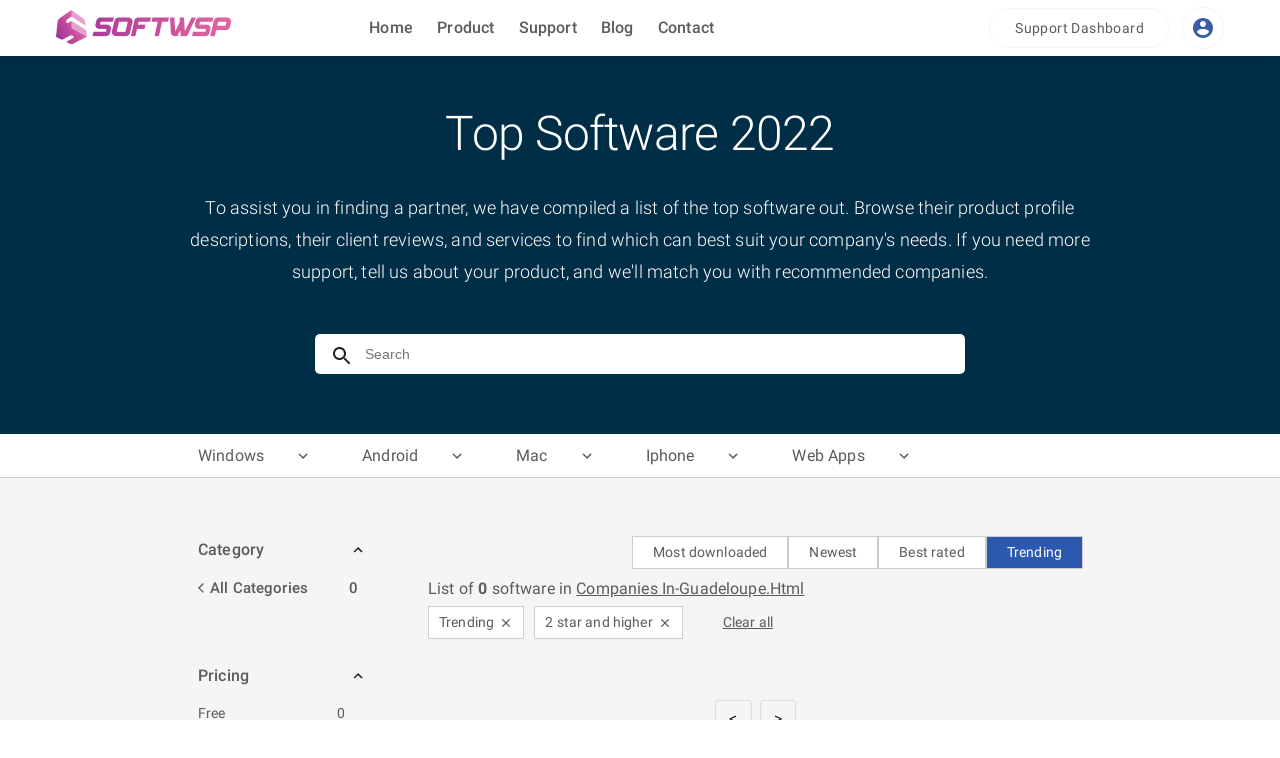

--- FILE ---
content_type: text/html; charset=utf-8
request_url: https://softwsp.com/companies-in-guadeloupe.html/android?sort=trending&rating=2
body_size: 10213
content:
<!DOCTYPE html><html lang="en"><head><meta name="viewport" content="width=device-width"/><meta charSet="utf-8"/><title>Top Software  2022</title><meta name="next-head-count" content="3"/><script>(function(w,d,s,l,i){w[l]=w[l]||[];w[l].push({'gtm.start':new Date().getTime(),event:'gtm.js'});var f=d.getElementsByTagName(s)[0],j=d.createElement(s),dl=l!='dataLayer'?'&l='+l:'';j.async=true;j.src='https://www.googletagmanager.com/gtm.js?id='+i+dl;f.parentNode.insertBefore(j,f);})(window,document,'script','dataLayer','GTM-5XD47LQ');</script><link rel="preconnect" href="https://fonts.gstatic.com" crossorigin /><link rel="preload" href="/_next/static/css/5f3e6a1291eebdb0.css" as="style"/><link rel="stylesheet" href="/_next/static/css/5f3e6a1291eebdb0.css" data-n-g=""/><noscript data-n-css=""></noscript><script defer="" nomodule="" src="/_next/static/chunks/polyfills-5cd94c89d3acac5f.js"></script><script src="/_next/static/chunks/webpack-df4cf1c8d23aa877.js" defer=""></script><script src="/_next/static/chunks/framework-5f4595e5518b5600.js" defer=""></script><script src="/_next/static/chunks/main-81f4fb35f4507347.js" defer=""></script><script src="/_next/static/chunks/pages/_app-4cd8534358f2fdd1.js" defer=""></script><script src="/_next/static/chunks/856-4a23021bf6fb02d6.js" defer=""></script><script src="/_next/static/chunks/160-5800db574c00b5d7.js" defer=""></script><script src="/_next/static/chunks/620-8476b78bd82ed5b7.js" defer=""></script><script src="/_next/static/chunks/913-007d1388cfd70807.js" defer=""></script><script src="/_next/static/chunks/924-0dc9ead8b9e44b99.js" defer=""></script><script src="/_next/static/chunks/142-7ab8acc7af6f5ae9.js" defer=""></script><script src="/_next/static/chunks/pages/%5Bslug%5D/%5Bcategory%5D-476a194b0844bb5d.js" defer=""></script><script src="/_next/static/PFEEewHv7k8B-y2UMjQDC/_buildManifest.js" defer=""></script><script src="/_next/static/PFEEewHv7k8B-y2UMjQDC/_ssgManifest.js" defer=""></script><script src="/_next/static/PFEEewHv7k8B-y2UMjQDC/_middlewareManifest.js" defer=""></script><style id="jss-server-side">.jss38 {
  padding: 60px 56px 10px 56px;
  border-top: 1px solid #e6e6e6;
}
.jss39 {
  margin-top: 50px;
}
.jss39 p {
  color: #5c5c5c;
  font-size: 14px;
  margin-top: 25px;
  font-weight: 400;
  line-height: 1.6;
}
.jss40 h3 {
  color: #5c5c5c;
  position: relative;
  font-size: 16px;
  font-weight: 700;
  line-height: 16px;
  margin-bottom: 30px;
  text-transform: uppercase;
}
.jss40 p {
  color: #5c5c5c;
  font-size: 14px;
  margin-top: 10px;
  line-height: 1.6;
}
.jss40 p:hover {
  color: #f7931d;
}
.jss41 {
  display: flex;
  border-top: 1px solid #e6e6e6;
  margin-top: 50px;
  align-items: center;
  padding-top: 30px;
  justify-content: space-between;
}
.jss42 p {
  color: #5c5c5c;
  font-size: 12px;
  line-height: 1.6;
  padding-top: 8px;
}
.jss43 {
  text-align: right;
}
.jss43 img {
  display: inline-block;
  list-style: none;
  margin-left: 12px;
}
.jss43 p {
  color: #5c5c5c;
  padding: 8px 0;
  font-size: 12px;
}
.jss43 a {
  color: #5c5c5c;
  font-size: 12px;
  line-height: 1.6;
}
.jss1 {
  top: 0;
  width: 100%;
  height: 56px;
  display: flex;
  z-index: 900;
  position: fixed;
  box-shadow: -4px 4px 5px 0 rgb(28 28 28 / 10%);
  align-items: center;
  background-color: #fff;
}
.jss2 {
  margin-top: 5px;
  margin-left: 6px;
}
.jss3 {
  color: #5c5c5c;
  display: flex;
  font-size: 16px;
  align-items: center;
  font-weight: 500;
  justify-content: space-evenly;
}
.jss3 a:hover {
  text-decoration: underline;
}
.jss4 {
  display: flex;
  align-items: center;
  justify-content: flex-end;
}
.jss5 {
  color: #395da5;
  border: 1px solid #f5f5f5;
  margin: 0 6px;
  padding: 8px;
}
@media (min-width:601px) {
  .jss1 {
    padding: 0 10px;
  }
}
@media (min-width:901px) {
  .jss1 {
    padding: 0 50px;
  }
}
  .jss13 {
    margin: 0 auto;
    position: relative;
  }
  .jss14 {
    color: #444;
    width: 100%;
    border: none;
    padding: 0 25px 0 50px;
    font-size: 14px;
    font-weight: 300;
    line-height: 40px;
    border-radius: 5px;
  }
  .jss14:focus {
    outline: none;
  }
  .jss15 {
    color: #444;
    width: 100%;
    border: none;
    padding: 0 25px 0 50px;
    font-size: 14px;
    font-weight: 300;
    line-height: 40px;
    border-top-left-radius: 5px;
    border-top-right-radius: 5px;
  }
  .jss15:focus {
    outline: none;
  }
  .jss16 {
    position: relative;
  }
  .jss17 {
    top: 10px;
    left: 15px;
    cursor: pointer;
    position: absolute;
  }
  .jss18 {
    width: 100%;
    z-index: 100;
    position: absolute;
    box-shadow: 0 12px 20px 0 rgb(0 0 50 / 50%);
    overflow-x: auto;
    background-color: #fff;
    border-bottom-left-radius: 5px;
    border-bottom-right-radius: 5px;
  }
  .jss18::-webkit-scrollbar {
    width: 8px;
    background-color: #e6e6e6;
  }
  .jss18::-webkit-scrollbar-thumb {
    background-color: #b3b3b3;
  }
  .jss18 a {
    display: flex;
    padding: 10px 20px;
    align-items: center;
    flex-direction: row;
  }
  .jss18 img {
    width: 40px;
    border: 1px solid #e6e6e6;
    height: 40px;
    border-radius: 7px;
  }
  .jss18 a h4 {
    margin-left: 10px;
  }
  .jss18 a p {
    color: rgb(0 0 50 / 40%);
    font-size: 13px;
    margin-top: 5px;
    font-weight: 400;
    margin-left: 10px;
  }
  .jss18 a:hover {
    box-shadow: 0 0 10px 0 rgb(0 0 50 / 30%);
    background-color: #f5f5f5;
  }
  .jss18 a:hover h4 {
    color: #003399;
  }
  .jss18 a:hover p {
    font-weight: 600;
  }
@media (max-width:600.95px) {
  .jss13 {
    width: 300px;
    margin-top: 10px;
  }
  .jss18 h4 {
    font-size: 13px!important;
  }
  .jss18 p {
    font-size: 11px!important;
  }
  .jss18 img {
    width: 30px!important;
    height: 30px!important;
  }
}
@media (min-width:601px) and (max-width:900.95px) {
  .jss13 {
    width: 650px;
    margin-top: 20px;
  }
}
@media (min-width:901px) {
  .jss13 {
    width: 650px;
    margin-top: 40px;
  }
}
@media (max-width:600.95px) {
  .jss8 {
    max-width: 425px;
  }
  .jss9 {
    padding: 20px 0;
  }
  .jss10 {
    font-size: 30px!important;
    text-align: center;
    margin-bottom: 10px;
  }
  .jss11 {
    margin: 0 20px 0 20px;
    font-size: 15px!important;
  }
}
@media (min-width:601px) and (max-width:900.95px) {
  .jss9 {
    padding: 20px 0 30px 0;
  }
  .jss10 {
    margin-bottom: 20px;
  }
  .jss11 {
    margin: 0 20px;
  }
}
@media (min-width:901px) and (max-width:1363.95px) {
  .jss8 {
    padding: 0 10px;
    max-width: 924px;
  }
  .jss10 {
    margin-bottom: 30px;
  }
}
@media (min-width:1364px) {
  .jss8 {
    padding: 0 20px;
    max-width: 1354px;
  }
}
@media (min-width:1919px) {
  .jss8 {
    max-width: 1454px;
    padding-bottom: 10px;
  }
}
@media (min-width:901px) {
  .jss9 {
    padding: 50px 0 60px 0;
  }
  .jss10 {
    margin-bottom: 30px;
  }
}
  .jss8 {
    margin: 0 auto;
  }
  .jss9 {
    display: flex;
    background: #002e47;
    align-items: center;
  }
  .jss12 {
    display: flex;
    align-items: center;
    flex-direction: column;
  }
  .jss10 {
    color: #fff;
    font-size: 48px;
    text-transform: capitalize;
  }
  .jss11 {
    color: #fff;
    font-size: 18px;
    text-align: center;
    font-weight: 300;
    line-height: 1.8;
  }
  .jss19 {
    background: #fff;
    border-bottom: 1px solid #cdcdcd;
  }
  .jss20 {
    margin: 0 auto;
    display: flex;
  }
  .jss21 {
    cursor: pointer;
    padding: 10px 0 7px 20px;
    position: relative;
    margin-right: 30px;
    border-bottom: 2px solid #fff;
  }
  .jss21:hover span {
    display: block;
  }
  .jss21:hover {
    border-bottom: 2px solid #33a7ff;
  }
  .jss21:hover p, .jss21:hover svg {
    color: #33a7ff;
  }
  .jss22 {
    color: #5c5c5c;
    display: flex;
    font-size: 16px;
    align-items: center;
  }
  .jss22 svg {
    font-size: 18px;
    margin-left: 30px;
  }
  .jss23 {
    left: 0;
    color: #5c5c5c;
    width: 600px;
    display: none;
    padding: 20px;
    z-index: 20;
    position: absolute;
    background: #fff;
    box-shadow: 0 12px 20px 0 rgb(0 0 50 / 12%);
    margin-top: 10px;
  }
  .jss24 {
    font-size: 14px;
    line-height: 2.5;
  }
  .jss24:hover {
    color: #33a7ff;
    text-decoration: underline;
  }
  .jss25 {
    font-size: 14px;
  }
  .jss25:hover {
    color: #33a7ff;
  }
@media (max-width:600.95px) {
  .jss20 {
    flex-direction: column;
  }
}
@media (min-width:901px) {
  .jss20 {
    max-width: 924px;
  }
}
@media (min-width:1364px) {
  .jss20 {
    max-width: 1354px;
  }
}
@media (min-width:1919px) {
  .jss20 {
    max-width: 1454px;
  }
}
  .jss6 {
    padding: 56px 0;
    background: #f5f5f5;
  }
  .jss7 {
    margin: 0 auto;
    padding-top: 50px;
  }
@media (min-width:901px) {
  .jss7 {
    max-width: 924px;
  }
}
@media (min-width:1364px) {
  .jss7 {
    max-width: 1354px;
  }
}
@media (min-width:1919px) {
  .jss7 {
    max-width: 1454px;
  }
}
  .jss37 {
    width: 100%;
    display: inline-block;
    text-align: center;
  }
  .jss37 li {
    display: inline-block;
  }
  .jss37 li a {
    border: 1px solid #ddd;
    cursor: pointer;
    border-radius: 3px;
  }
  .jss37 .paginate-active {
    color: #2d58af;
  }
  .jss37 .paginate-active .paginate-a {
    border: 1px solid #2d58af!important;
  }
@media (max-width:600.95px) {
  .jss37 {
    margin-top: 50px;
  }
  .jss37 li a {
    margin: 0px 3px;
    padding: 3px 6px;
    font-size: 12px;
  }
}
@media (min-width:601px) {
  .jss37 {
    margin: 80px 0 30px 0;
  }
  .jss37 li a {
    margin: 0 4px;
    padding: 8px 13px;
  }
}
@media (min-width:601px) {
  .jss26 {
    padding: 10px 40px 0 20px;
  }
}
  .jss27 .MuiTreeItem-label {
    color: #5c5c5c;
    padding: unset;
    font-size: 16px;
    font-weight: 500;
    text-transform: capitalize;
  }
  .jss27 .MuiTreeItem-content, .jss27 .Mui-expanded, .jss27 .Mui-selected {
    display: flex;
    padding: unset;
    margin-bottom: 15px;
    flex-direction: row-reverse;
    background-color: unset!important;
  }
  .jss27:last-child {
    border: unset;
  }
  .jss27 ul {
    margin: unset;
  }
  .jss27 .MuiTreeItem-content:hover, .jss27 .Mui-expanded:hover, .jss27 .Mui-selected:hover {
    background-color: unset;
  }
  .jss28 .MuiTreeItem-label {
    color: #5c5c5c;
    display: flex;
    padding: unset;
    font-size: 14px;
    font-weight: 500;
    text-transform: capitalize;
    justify-content: space-between;
  }
  .jss28 .MuiTreeItem-content, .jss28 .Mui-expanded, .jss28 .Mui-selected {
    display: flex;
    padding: unset;
    margin-bottom: 15px;
    flex-direction: row-reverse;
    background-color: unset!important;
  }
  .jss28:last-child {
    border: unset;
  }
  .jss28 ul {
    margin: unset;
  }
  .jss28 .MuiTreeItem-content:hover, .jss28 .Mui-expanded:hover, .jss28 .Mui-selected:hover {
    background-color: unset;
  }
  .jss28 .MuiTreeItem-label p {
    margin-right: 10px;
  }
  .jss29 {
    color: #5c5c5c;
    display: flex;
    align-items: center;
    margin-bottom: 10px;
    text-transform: capitalize;
  }
  .jss29 svg {
    font-size: 12px;
    font-weight: 700;
    margin-bottom: 1px;
  }
  .jss29 p {
    width: 86.5%;
    display: flex;
    font-size: 15px;
    font-weight: 500;
    justify-content: space-between;
  }
  .jss30 {
    color: #5c5c5c;
    display: flex;
    font-size: 14px;
    align-items: center;
    margin-bottom: 15px;
    justify-content: space-between;
  }
  .jss30:hover {
    color: #ff9800;
    cursor: pointer;
    font-weight: 500;
  }
  .jss31 {
    color: #5c5c5c;
    cursor: pointer;
    display: flex;
    font-size: 15px;
    align-items: center;
    font-weight: 600;
    margin-bottom: 15px;
    padding-right: 35px;
    justify-content: space-between;
  }
  .jss32 {
    color: #5c5c5c;
    display: flex;
    font-size: 15px;
    align-items: center;
    font-weight: 600;
    margin-bottom: 15px;
    justify-content: space-between;
  }
  .jss33 {
    width: 97.5%;
    max-height: 230px;
    overflow-y: auto;
    margin-bottom: 20px;
    padding-right: 20px;
  }
  .jss33::-webkit-scrollbar {
    width: 8px;
    background-color: #e6e6e6;
  }
  .jss33::-webkit-scrollbar-thumb {
    height: 24px;
    background-color: #b3b3b3;
  }
@media (max-width:600.95px) {
  .jss34 {
    margin: 20px;
  }
  .jss35 {
    margin-right: 8px;
    margin-bottom: 8px;
  }
  .jss36 {
    margin-right: 8px;
    margin-bottom: 8px;
  }
}
@media (min-width:601px) and (max-width:900.95px) {
  .jss34 {
    margin: 20px;
    padding-top: 10px;
  }
  .jss35 {
    margin-right: 10px;
    margin-bottom: 10px;
  }
  .jss36 {
    margin-right: 10px;
    margin-bottom: 10px;
  }
}
@media (min-width:901px) {
  .jss34 {
    padding-top: 8px;
    margin-right: 19px;
    padding-bottom: 8px;
  }
}
  .jss34 {
    display: flex;
    justify-content: flex-end;
  }
  .jss35 {
    color: #5c5c5c;
    border: 1px solid #cdcdcd;
    padding: 5px 20px;
    font-size: 14px;
    background: #fff;
  }
  .jss35:hover {
    color: #fff;
    border: 1px solid #cdcdcd;
    background: #2d58af;
  }
  .jss36 {
    color: #fff;
    border: 1px solid #cdcdcd;
    padding: 5px 20px;
    font-size: 14px;
    background: #2d58af;
  }</style><style data-href="https://fonts.googleapis.com/css?family=Roboto:300,400,500,700&display=swap">@font-face{font-family:'Roboto';font-style:normal;font-weight:300;font-display:swap;src:url(https://fonts.gstatic.com/s/roboto/v30/KFOlCnqEu92Fr1MmSU5fBBc-.woff) format('woff')}@font-face{font-family:'Roboto';font-style:normal;font-weight:400;font-display:swap;src:url(https://fonts.gstatic.com/s/roboto/v30/KFOmCnqEu92Fr1Mu4mxM.woff) format('woff')}@font-face{font-family:'Roboto';font-style:normal;font-weight:500;font-display:swap;src:url(https://fonts.gstatic.com/s/roboto/v30/KFOlCnqEu92Fr1MmEU9fBBc-.woff) format('woff')}@font-face{font-family:'Roboto';font-style:normal;font-weight:700;font-display:swap;src:url(https://fonts.gstatic.com/s/roboto/v30/KFOlCnqEu92Fr1MmWUlfBBc-.woff) format('woff')}@font-face{font-family:'Roboto';font-style:normal;font-weight:300;font-display:swap;src:url(https://fonts.gstatic.com/s/roboto/v30/KFOlCnqEu92Fr1MmSU5fCRc4AMP6lbBP.woff2) format('woff2');unicode-range:U+0460-052F,U+1C80-1C88,U+20B4,U+2DE0-2DFF,U+A640-A69F,U+FE2E-FE2F}@font-face{font-family:'Roboto';font-style:normal;font-weight:300;font-display:swap;src:url(https://fonts.gstatic.com/s/roboto/v30/KFOlCnqEu92Fr1MmSU5fABc4AMP6lbBP.woff2) format('woff2');unicode-range:U+0301,U+0400-045F,U+0490-0491,U+04B0-04B1,U+2116}@font-face{font-family:'Roboto';font-style:normal;font-weight:300;font-display:swap;src:url(https://fonts.gstatic.com/s/roboto/v30/KFOlCnqEu92Fr1MmSU5fCBc4AMP6lbBP.woff2) format('woff2');unicode-range:U+1F00-1FFF}@font-face{font-family:'Roboto';font-style:normal;font-weight:300;font-display:swap;src:url(https://fonts.gstatic.com/s/roboto/v30/KFOlCnqEu92Fr1MmSU5fBxc4AMP6lbBP.woff2) format('woff2');unicode-range:U+0370-03FF}@font-face{font-family:'Roboto';font-style:normal;font-weight:300;font-display:swap;src:url(https://fonts.gstatic.com/s/roboto/v30/KFOlCnqEu92Fr1MmSU5fCxc4AMP6lbBP.woff2) format('woff2');unicode-range:U+0102-0103,U+0110-0111,U+0128-0129,U+0168-0169,U+01A0-01A1,U+01AF-01B0,U+1EA0-1EF9,U+20AB}@font-face{font-family:'Roboto';font-style:normal;font-weight:300;font-display:swap;src:url(https://fonts.gstatic.com/s/roboto/v30/KFOlCnqEu92Fr1MmSU5fChc4AMP6lbBP.woff2) format('woff2');unicode-range:U+0100-024F,U+0259,U+1E00-1EFF,U+2020,U+20A0-20AB,U+20AD-20CF,U+2113,U+2C60-2C7F,U+A720-A7FF}@font-face{font-family:'Roboto';font-style:normal;font-weight:300;font-display:swap;src:url(https://fonts.gstatic.com/s/roboto/v30/KFOlCnqEu92Fr1MmSU5fBBc4AMP6lQ.woff2) format('woff2');unicode-range:U+0000-00FF,U+0131,U+0152-0153,U+02BB-02BC,U+02C6,U+02DA,U+02DC,U+2000-206F,U+2074,U+20AC,U+2122,U+2191,U+2193,U+2212,U+2215,U+FEFF,U+FFFD}@font-face{font-family:'Roboto';font-style:normal;font-weight:400;font-display:swap;src:url(https://fonts.gstatic.com/s/roboto/v30/KFOmCnqEu92Fr1Mu72xKKTU1Kvnz.woff2) format('woff2');unicode-range:U+0460-052F,U+1C80-1C88,U+20B4,U+2DE0-2DFF,U+A640-A69F,U+FE2E-FE2F}@font-face{font-family:'Roboto';font-style:normal;font-weight:400;font-display:swap;src:url(https://fonts.gstatic.com/s/roboto/v30/KFOmCnqEu92Fr1Mu5mxKKTU1Kvnz.woff2) format('woff2');unicode-range:U+0301,U+0400-045F,U+0490-0491,U+04B0-04B1,U+2116}@font-face{font-family:'Roboto';font-style:normal;font-weight:400;font-display:swap;src:url(https://fonts.gstatic.com/s/roboto/v30/KFOmCnqEu92Fr1Mu7mxKKTU1Kvnz.woff2) format('woff2');unicode-range:U+1F00-1FFF}@font-face{font-family:'Roboto';font-style:normal;font-weight:400;font-display:swap;src:url(https://fonts.gstatic.com/s/roboto/v30/KFOmCnqEu92Fr1Mu4WxKKTU1Kvnz.woff2) format('woff2');unicode-range:U+0370-03FF}@font-face{font-family:'Roboto';font-style:normal;font-weight:400;font-display:swap;src:url(https://fonts.gstatic.com/s/roboto/v30/KFOmCnqEu92Fr1Mu7WxKKTU1Kvnz.woff2) format('woff2');unicode-range:U+0102-0103,U+0110-0111,U+0128-0129,U+0168-0169,U+01A0-01A1,U+01AF-01B0,U+1EA0-1EF9,U+20AB}@font-face{font-family:'Roboto';font-style:normal;font-weight:400;font-display:swap;src:url(https://fonts.gstatic.com/s/roboto/v30/KFOmCnqEu92Fr1Mu7GxKKTU1Kvnz.woff2) format('woff2');unicode-range:U+0100-024F,U+0259,U+1E00-1EFF,U+2020,U+20A0-20AB,U+20AD-20CF,U+2113,U+2C60-2C7F,U+A720-A7FF}@font-face{font-family:'Roboto';font-style:normal;font-weight:400;font-display:swap;src:url(https://fonts.gstatic.com/s/roboto/v30/KFOmCnqEu92Fr1Mu4mxKKTU1Kg.woff2) format('woff2');unicode-range:U+0000-00FF,U+0131,U+0152-0153,U+02BB-02BC,U+02C6,U+02DA,U+02DC,U+2000-206F,U+2074,U+20AC,U+2122,U+2191,U+2193,U+2212,U+2215,U+FEFF,U+FFFD}@font-face{font-family:'Roboto';font-style:normal;font-weight:500;font-display:swap;src:url(https://fonts.gstatic.com/s/roboto/v30/KFOlCnqEu92Fr1MmEU9fCRc4AMP6lbBP.woff2) format('woff2');unicode-range:U+0460-052F,U+1C80-1C88,U+20B4,U+2DE0-2DFF,U+A640-A69F,U+FE2E-FE2F}@font-face{font-family:'Roboto';font-style:normal;font-weight:500;font-display:swap;src:url(https://fonts.gstatic.com/s/roboto/v30/KFOlCnqEu92Fr1MmEU9fABc4AMP6lbBP.woff2) format('woff2');unicode-range:U+0301,U+0400-045F,U+0490-0491,U+04B0-04B1,U+2116}@font-face{font-family:'Roboto';font-style:normal;font-weight:500;font-display:swap;src:url(https://fonts.gstatic.com/s/roboto/v30/KFOlCnqEu92Fr1MmEU9fCBc4AMP6lbBP.woff2) format('woff2');unicode-range:U+1F00-1FFF}@font-face{font-family:'Roboto';font-style:normal;font-weight:500;font-display:swap;src:url(https://fonts.gstatic.com/s/roboto/v30/KFOlCnqEu92Fr1MmEU9fBxc4AMP6lbBP.woff2) format('woff2');unicode-range:U+0370-03FF}@font-face{font-family:'Roboto';font-style:normal;font-weight:500;font-display:swap;src:url(https://fonts.gstatic.com/s/roboto/v30/KFOlCnqEu92Fr1MmEU9fCxc4AMP6lbBP.woff2) format('woff2');unicode-range:U+0102-0103,U+0110-0111,U+0128-0129,U+0168-0169,U+01A0-01A1,U+01AF-01B0,U+1EA0-1EF9,U+20AB}@font-face{font-family:'Roboto';font-style:normal;font-weight:500;font-display:swap;src:url(https://fonts.gstatic.com/s/roboto/v30/KFOlCnqEu92Fr1MmEU9fChc4AMP6lbBP.woff2) format('woff2');unicode-range:U+0100-024F,U+0259,U+1E00-1EFF,U+2020,U+20A0-20AB,U+20AD-20CF,U+2113,U+2C60-2C7F,U+A720-A7FF}@font-face{font-family:'Roboto';font-style:normal;font-weight:500;font-display:swap;src:url(https://fonts.gstatic.com/s/roboto/v30/KFOlCnqEu92Fr1MmEU9fBBc4AMP6lQ.woff2) format('woff2');unicode-range:U+0000-00FF,U+0131,U+0152-0153,U+02BB-02BC,U+02C6,U+02DA,U+02DC,U+2000-206F,U+2074,U+20AC,U+2122,U+2191,U+2193,U+2212,U+2215,U+FEFF,U+FFFD}@font-face{font-family:'Roboto';font-style:normal;font-weight:700;font-display:swap;src:url(https://fonts.gstatic.com/s/roboto/v30/KFOlCnqEu92Fr1MmWUlfCRc4AMP6lbBP.woff2) format('woff2');unicode-range:U+0460-052F,U+1C80-1C88,U+20B4,U+2DE0-2DFF,U+A640-A69F,U+FE2E-FE2F}@font-face{font-family:'Roboto';font-style:normal;font-weight:700;font-display:swap;src:url(https://fonts.gstatic.com/s/roboto/v30/KFOlCnqEu92Fr1MmWUlfABc4AMP6lbBP.woff2) format('woff2');unicode-range:U+0301,U+0400-045F,U+0490-0491,U+04B0-04B1,U+2116}@font-face{font-family:'Roboto';font-style:normal;font-weight:700;font-display:swap;src:url(https://fonts.gstatic.com/s/roboto/v30/KFOlCnqEu92Fr1MmWUlfCBc4AMP6lbBP.woff2) format('woff2');unicode-range:U+1F00-1FFF}@font-face{font-family:'Roboto';font-style:normal;font-weight:700;font-display:swap;src:url(https://fonts.gstatic.com/s/roboto/v30/KFOlCnqEu92Fr1MmWUlfBxc4AMP6lbBP.woff2) format('woff2');unicode-range:U+0370-03FF}@font-face{font-family:'Roboto';font-style:normal;font-weight:700;font-display:swap;src:url(https://fonts.gstatic.com/s/roboto/v30/KFOlCnqEu92Fr1MmWUlfCxc4AMP6lbBP.woff2) format('woff2');unicode-range:U+0102-0103,U+0110-0111,U+0128-0129,U+0168-0169,U+01A0-01A1,U+01AF-01B0,U+1EA0-1EF9,U+20AB}@font-face{font-family:'Roboto';font-style:normal;font-weight:700;font-display:swap;src:url(https://fonts.gstatic.com/s/roboto/v30/KFOlCnqEu92Fr1MmWUlfChc4AMP6lbBP.woff2) format('woff2');unicode-range:U+0100-024F,U+0259,U+1E00-1EFF,U+2020,U+20A0-20AB,U+20AD-20CF,U+2113,U+2C60-2C7F,U+A720-A7FF}@font-face{font-family:'Roboto';font-style:normal;font-weight:700;font-display:swap;src:url(https://fonts.gstatic.com/s/roboto/v30/KFOlCnqEu92Fr1MmWUlfBBc4AMP6lQ.woff2) format('woff2');unicode-range:U+0000-00FF,U+0131,U+0152-0153,U+02BB-02BC,U+02C6,U+02DA,U+02DC,U+2000-206F,U+2074,U+20AC,U+2122,U+2191,U+2193,U+2212,U+2215,U+FEFF,U+FFFD}</style></head><body><noscript><iframe src="https://www.googletagmanager.com/ns.html?id=GTM-5XD47LQ" height="0" width="0" style="display:none;visibility:hidden"></iframe></noscript><div id="__next" data-reactroot=""><div class="flex justify-center bg-gray-200 MuiBox-root css-0"><div class="max-w-screen-lg flex flex-col min-h-screen w-full MuiBox-root css-0"><div class="MuiBox-root css-0" id="back-to-top-anchor"></div><style data-emotion="css-global o6gwfi">html{-webkit-font-smoothing:antialiased;-moz-osx-font-smoothing:grayscale;box-sizing:border-box;-webkit-text-size-adjust:100%;}*,*::before,*::after{box-sizing:inherit;}strong,b{font-weight:700;}body{margin:0;color:rgba(0, 0, 0, 0.87);font-family:"Roboto","Helvetica","Arial",sans-serif;font-weight:400;font-size:1rem;line-height:1.5;letter-spacing:0.00938em;background-color:#fff;}@media print{body{background-color:#fff;}}body::backdrop{background-color:#fff;}</style><header class="jss1"><style data-emotion="css 1d3bbye">.css-1d3bbye{box-sizing:border-box;display:-webkit-box;display:-webkit-flex;display:-ms-flexbox;display:flex;-webkit-box-flex-wrap:wrap;-webkit-flex-wrap:wrap;-ms-flex-wrap:wrap;flex-wrap:wrap;width:100%;-webkit-flex-direction:row;-ms-flex-direction:row;flex-direction:row;}</style><div class="MuiGrid-root MuiGrid-container css-1d3bbye"><style data-emotion="css 135pe7q">.css-135pe7q{box-sizing:border-box;margin:0;-webkit-flex-direction:row;-ms-flex-direction:row;flex-direction:row;-webkit-flex-basis:25%;-ms-flex-preferred-size:25%;flex-basis:25%;-webkit-box-flex:0;-webkit-flex-grow:0;-ms-flex-positive:0;flex-grow:0;max-width:25%;}@media (min-width:600px){.css-135pe7q{-webkit-flex-basis:25%;-ms-flex-preferred-size:25%;flex-basis:25%;-webkit-box-flex:0;-webkit-flex-grow:0;-ms-flex-positive:0;flex-grow:0;max-width:25%;}}@media (min-width:900px){.css-135pe7q{-webkit-flex-basis:25%;-ms-flex-preferred-size:25%;flex-basis:25%;-webkit-box-flex:0;-webkit-flex-grow:0;-ms-flex-positive:0;flex-grow:0;max-width:25%;}}@media (min-width:1200px){.css-135pe7q{-webkit-flex-basis:25%;-ms-flex-preferred-size:25%;flex-basis:25%;-webkit-box-flex:0;-webkit-flex-grow:0;-ms-flex-positive:0;flex-grow:0;max-width:25%;}}@media (min-width:1536px){.css-135pe7q{-webkit-flex-basis:25%;-ms-flex-preferred-size:25%;flex-basis:25%;-webkit-box-flex:0;-webkit-flex-grow:0;-ms-flex-positive:0;flex-grow:0;max-width:25%;}}@media (min-width:0px){.css-135pe7q{display:none;}}@media (min-width:600px){.css-135pe7q{display:block;}}</style><div class="MuiGrid-root MuiGrid-item MuiGrid-grid-xs-3 css-135pe7q"><a href="/"><img class="jss2" alt="Logo icon softwsp.com" src="/logosoftwsp.png"/></a></div><style data-emotion="css 1a0z3qm">.css-1a0z3qm{box-sizing:border-box;margin:0;-webkit-flex-direction:row;-ms-flex-direction:row;flex-direction:row;-webkit-flex-basis:25%;-ms-flex-preferred-size:25%;flex-basis:25%;-webkit-box-flex:0;-webkit-flex-grow:0;-ms-flex-positive:0;flex-grow:0;max-width:25%;}@media (min-width:600px){.css-1a0z3qm{-webkit-flex-basis:25%;-ms-flex-preferred-size:25%;flex-basis:25%;-webkit-box-flex:0;-webkit-flex-grow:0;-ms-flex-positive:0;flex-grow:0;max-width:25%;}}@media (min-width:900px){.css-1a0z3qm{-webkit-flex-basis:25%;-ms-flex-preferred-size:25%;flex-basis:25%;-webkit-box-flex:0;-webkit-flex-grow:0;-ms-flex-positive:0;flex-grow:0;max-width:25%;}}@media (min-width:1200px){.css-1a0z3qm{-webkit-flex-basis:25%;-ms-flex-preferred-size:25%;flex-basis:25%;-webkit-box-flex:0;-webkit-flex-grow:0;-ms-flex-positive:0;flex-grow:0;max-width:25%;}}@media (min-width:1536px){.css-1a0z3qm{-webkit-flex-basis:25%;-ms-flex-preferred-size:25%;flex-basis:25%;-webkit-box-flex:0;-webkit-flex-grow:0;-ms-flex-positive:0;flex-grow:0;max-width:25%;}}@media (min-width:0px){.css-1a0z3qm{display:block;}}@media (min-width:600px){.css-1a0z3qm{display:none;}}</style><div class="MuiGrid-root MuiGrid-item MuiGrid-grid-xs-3 css-1a0z3qm"><a href="/"><img class="jss2" alt="Logo icon softwsp.com" src="/logo.png"/></a></div><style data-emotion="css 1udb513">.css-1udb513{box-sizing:border-box;margin:0;-webkit-flex-direction:row;-ms-flex-direction:row;flex-direction:row;-webkit-flex-basis:33.333333%;-ms-flex-preferred-size:33.333333%;flex-basis:33.333333%;-webkit-box-flex:0;-webkit-flex-grow:0;-ms-flex-positive:0;flex-grow:0;max-width:33.333333%;}@media (min-width:600px){.css-1udb513{-webkit-flex-basis:33.333333%;-ms-flex-preferred-size:33.333333%;flex-basis:33.333333%;-webkit-box-flex:0;-webkit-flex-grow:0;-ms-flex-positive:0;flex-grow:0;max-width:33.333333%;}}@media (min-width:900px){.css-1udb513{-webkit-flex-basis:33.333333%;-ms-flex-preferred-size:33.333333%;flex-basis:33.333333%;-webkit-box-flex:0;-webkit-flex-grow:0;-ms-flex-positive:0;flex-grow:0;max-width:33.333333%;}}@media (min-width:1200px){.css-1udb513{-webkit-flex-basis:33.333333%;-ms-flex-preferred-size:33.333333%;flex-basis:33.333333%;-webkit-box-flex:0;-webkit-flex-grow:0;-ms-flex-positive:0;flex-grow:0;max-width:33.333333%;}}@media (min-width:1536px){.css-1udb513{-webkit-flex-basis:33.333333%;-ms-flex-preferred-size:33.333333%;flex-basis:33.333333%;-webkit-box-flex:0;-webkit-flex-grow:0;-ms-flex-positive:0;flex-grow:0;max-width:33.333333%;}}</style><div class="MuiGrid-root MuiGrid-item MuiGrid-grid-xs-4 jss3 css-1udb513"><a href="/">Home</a><a href="/product">Product</a><a href="/support">Support</a><a href="/blog">Blog</a><a href="/contact">Contact</a></div><style data-emotion="css 8e4lkk">.css-8e4lkk{box-sizing:border-box;margin:0;-webkit-flex-direction:row;-ms-flex-direction:row;flex-direction:row;-webkit-flex-basis:41.666667%;-ms-flex-preferred-size:41.666667%;flex-basis:41.666667%;-webkit-box-flex:0;-webkit-flex-grow:0;-ms-flex-positive:0;flex-grow:0;max-width:41.666667%;}@media (min-width:600px){.css-8e4lkk{-webkit-flex-basis:41.666667%;-ms-flex-preferred-size:41.666667%;flex-basis:41.666667%;-webkit-box-flex:0;-webkit-flex-grow:0;-ms-flex-positive:0;flex-grow:0;max-width:41.666667%;}}@media (min-width:900px){.css-8e4lkk{-webkit-flex-basis:41.666667%;-ms-flex-preferred-size:41.666667%;flex-basis:41.666667%;-webkit-box-flex:0;-webkit-flex-grow:0;-ms-flex-positive:0;flex-grow:0;max-width:41.666667%;}}@media (min-width:1200px){.css-8e4lkk{-webkit-flex-basis:41.666667%;-ms-flex-preferred-size:41.666667%;flex-basis:41.666667%;-webkit-box-flex:0;-webkit-flex-grow:0;-ms-flex-positive:0;flex-grow:0;max-width:41.666667%;}}@media (min-width:1536px){.css-8e4lkk{-webkit-flex-basis:41.666667%;-ms-flex-preferred-size:41.666667%;flex-basis:41.666667%;-webkit-box-flex:0;-webkit-flex-grow:0;-ms-flex-positive:0;flex-grow:0;max-width:41.666667%;}}</style><div class="MuiGrid-root MuiGrid-item MuiGrid-grid-xs-5 jss4 css-8e4lkk"><a rel="nofollow" target="_blank" href="https://dashboard.cloodo.com/"><style data-emotion="css 18seiu6">.css-18seiu6{color:#5c5c5c;background-color:#fff;font-weight:400;margin-right:6px;font-size:14px;padding:0 25px;height:40px;border-radius:22px;border:1px solid #f5f5f5;text-transform:capitalize;}.css-18seiu6:hover{background-color:#395da5;color:#fff;border:1px solid #395da5;}</style><style data-emotion="css 1icjar4">.css-1icjar4{font-family:"Roboto","Helvetica","Arial",sans-serif;font-weight:500;font-size:0.875rem;line-height:1.75;letter-spacing:0.02857em;text-transform:uppercase;min-width:64px;padding:6px 8px;border-radius:4px;-webkit-transition:background-color 250ms cubic-bezier(0.4, 0, 0.2, 1) 0ms,box-shadow 250ms cubic-bezier(0.4, 0, 0.2, 1) 0ms,border-color 250ms cubic-bezier(0.4, 0, 0.2, 1) 0ms,color 250ms cubic-bezier(0.4, 0, 0.2, 1) 0ms;transition:background-color 250ms cubic-bezier(0.4, 0, 0.2, 1) 0ms,box-shadow 250ms cubic-bezier(0.4, 0, 0.2, 1) 0ms,border-color 250ms cubic-bezier(0.4, 0, 0.2, 1) 0ms,color 250ms cubic-bezier(0.4, 0, 0.2, 1) 0ms;color:#1976d2;color:#5c5c5c;background-color:#fff;font-weight:400;margin-right:6px;font-size:14px;padding:0 25px;height:40px;border-radius:22px;border:1px solid #f5f5f5;text-transform:capitalize;}.css-1icjar4:hover{-webkit-text-decoration:none;text-decoration:none;background-color:rgba(25, 118, 210, 0.04);}@media (hover: none){.css-1icjar4:hover{background-color:transparent;}}.css-1icjar4.Mui-disabled{color:rgba(0, 0, 0, 0.26);}.css-1icjar4:hover{background-color:#395da5;color:#fff;border:1px solid #395da5;}</style><style data-emotion="css 1vfg1kj">.css-1vfg1kj{display:-webkit-inline-box;display:-webkit-inline-flex;display:-ms-inline-flexbox;display:inline-flex;-webkit-align-items:center;-webkit-box-align:center;-ms-flex-align:center;align-items:center;-webkit-box-pack:center;-ms-flex-pack:center;-webkit-justify-content:center;justify-content:center;position:relative;box-sizing:border-box;-webkit-tap-highlight-color:transparent;background-color:transparent;outline:0;border:0;margin:0;border-radius:0;padding:0;cursor:pointer;-webkit-user-select:none;-moz-user-select:none;-ms-user-select:none;user-select:none;vertical-align:middle;-moz-appearance:none;-webkit-appearance:none;-webkit-text-decoration:none;text-decoration:none;color:inherit;font-family:"Roboto","Helvetica","Arial",sans-serif;font-weight:500;font-size:0.875rem;line-height:1.75;letter-spacing:0.02857em;text-transform:uppercase;min-width:64px;padding:6px 8px;border-radius:4px;-webkit-transition:background-color 250ms cubic-bezier(0.4, 0, 0.2, 1) 0ms,box-shadow 250ms cubic-bezier(0.4, 0, 0.2, 1) 0ms,border-color 250ms cubic-bezier(0.4, 0, 0.2, 1) 0ms,color 250ms cubic-bezier(0.4, 0, 0.2, 1) 0ms;transition:background-color 250ms cubic-bezier(0.4, 0, 0.2, 1) 0ms,box-shadow 250ms cubic-bezier(0.4, 0, 0.2, 1) 0ms,border-color 250ms cubic-bezier(0.4, 0, 0.2, 1) 0ms,color 250ms cubic-bezier(0.4, 0, 0.2, 1) 0ms;color:#1976d2;color:#5c5c5c;background-color:#fff;font-weight:400;margin-right:6px;font-size:14px;padding:0 25px;height:40px;border-radius:22px;border:1px solid #f5f5f5;text-transform:capitalize;}.css-1vfg1kj::-moz-focus-inner{border-style:none;}.css-1vfg1kj.Mui-disabled{pointer-events:none;cursor:default;}@media print{.css-1vfg1kj{-webkit-print-color-adjust:exact;color-adjust:exact;}}.css-1vfg1kj:hover{-webkit-text-decoration:none;text-decoration:none;background-color:rgba(25, 118, 210, 0.04);}@media (hover: none){.css-1vfg1kj:hover{background-color:transparent;}}.css-1vfg1kj.Mui-disabled{color:rgba(0, 0, 0, 0.26);}.css-1vfg1kj:hover{background-color:#395da5;color:#fff;border:1px solid #395da5;}</style><button class="MuiButton-root MuiButton-text MuiButton-textPrimary MuiButton-sizeMedium MuiButton-textSizeMedium MuiButtonBase-root css-1vfg1kj" tabindex="0" type="button">Support Dashboard</button></a><style data-emotion="css 1uljsrr">.css-1uljsrr{text-align:center;-webkit-flex:0 0 auto;-ms-flex:0 0 auto;flex:0 0 auto;font-size:1.5rem;padding:8px;border-radius:50%;overflow:visible;color:rgba(0, 0, 0, 0.54);-webkit-transition:background-color 150ms cubic-bezier(0.4, 0, 0.2, 1) 0ms;transition:background-color 150ms cubic-bezier(0.4, 0, 0.2, 1) 0ms;padding:12px;font-size:1.75rem;}.css-1uljsrr:hover{background-color:rgba(0, 0, 0, 0.04);}@media (hover: none){.css-1uljsrr:hover{background-color:transparent;}}.css-1uljsrr.Mui-disabled{background-color:transparent;color:rgba(0, 0, 0, 0.26);}</style><style data-emotion="css 1w8s6so">.css-1w8s6so{display:-webkit-inline-box;display:-webkit-inline-flex;display:-ms-inline-flexbox;display:inline-flex;-webkit-align-items:center;-webkit-box-align:center;-ms-flex-align:center;align-items:center;-webkit-box-pack:center;-ms-flex-pack:center;-webkit-justify-content:center;justify-content:center;position:relative;box-sizing:border-box;-webkit-tap-highlight-color:transparent;background-color:transparent;outline:0;border:0;margin:0;border-radius:0;padding:0;cursor:pointer;-webkit-user-select:none;-moz-user-select:none;-ms-user-select:none;user-select:none;vertical-align:middle;-moz-appearance:none;-webkit-appearance:none;-webkit-text-decoration:none;text-decoration:none;color:inherit;text-align:center;-webkit-flex:0 0 auto;-ms-flex:0 0 auto;flex:0 0 auto;font-size:1.5rem;padding:8px;border-radius:50%;overflow:visible;color:rgba(0, 0, 0, 0.54);-webkit-transition:background-color 150ms cubic-bezier(0.4, 0, 0.2, 1) 0ms;transition:background-color 150ms cubic-bezier(0.4, 0, 0.2, 1) 0ms;padding:12px;font-size:1.75rem;}.css-1w8s6so::-moz-focus-inner{border-style:none;}.css-1w8s6so.Mui-disabled{pointer-events:none;cursor:default;}@media print{.css-1w8s6so{-webkit-print-color-adjust:exact;color-adjust:exact;}}.css-1w8s6so:hover{background-color:rgba(0, 0, 0, 0.04);}@media (hover: none){.css-1w8s6so:hover{background-color:transparent;}}.css-1w8s6so.Mui-disabled{background-color:transparent;color:rgba(0, 0, 0, 0.26);}</style><a class="MuiButtonBase-root MuiIconButton-root MuiIconButton-sizeLarge jss5 css-1w8s6so" tabindex="0" aria-label="show 1 new notifications" href="https://workspace.cloodo.com/"><style data-emotion="css vubbuv">.css-vubbuv{-webkit-user-select:none;-moz-user-select:none;-ms-user-select:none;user-select:none;width:1em;height:1em;display:inline-block;fill:currentColor;-webkit-flex-shrink:0;-ms-flex-negative:0;flex-shrink:0;-webkit-transition:fill 200ms cubic-bezier(0.4, 0, 0.2, 1) 0ms;transition:fill 200ms cubic-bezier(0.4, 0, 0.2, 1) 0ms;font-size:1.5rem;}</style><svg class="MuiSvgIcon-root MuiSvgIcon-fontSizeMedium css-vubbuv" focusable="false" aria-hidden="true" viewBox="0 0 24 24" data-testid="AccountCircleIcon"><path d="M12 2C6.48 2 2 6.48 2 12s4.48 10 10 10 10-4.48 10-10S17.52 2 12 2zm0 3c1.66 0 3 1.34 3 3s-1.34 3-3 3-3-1.34-3-3 1.34-3 3-3zm0 14.2c-2.5 0-4.71-1.28-6-3.22.03-1.99 4-3.08 6-3.08 1.99 0 5.97 1.09 6 3.08-1.29 1.94-3.5 3.22-6 3.22z"></path></svg></a></div></div></header><div class="MuiBox-root css-0"><div class="jss6 MuiBox-root css-0"><style data-emotion="css-global o6gwfi">html{-webkit-font-smoothing:antialiased;-moz-osx-font-smoothing:grayscale;box-sizing:border-box;-webkit-text-size-adjust:100%;}*,*::before,*::after{box-sizing:inherit;}strong,b{font-weight:700;}body{margin:0;color:rgba(0, 0, 0, 0.87);font-family:"Roboto","Helvetica","Arial",sans-serif;font-weight:400;font-size:1rem;line-height:1.5;letter-spacing:0.00938em;background-color:#fff;}@media print{body{background-color:#fff;}}body::backdrop{background-color:#fff;}</style><div class="jss9 MuiBox-root css-0"><div class="jss8 MuiBox-root css-0"><div class="jss12 MuiBox-root css-0"><style data-emotion="css 171h0ym">.css-171h0ym{margin:0;font-family:"Roboto","Helvetica","Arial",sans-serif;font-weight:300;font-size:6rem;line-height:1.167;letter-spacing:-0.01562em;}</style><h1 class="MuiTypography-root MuiTypography-h1 jss10 css-171h0ym">Top Software <!-- --> <!-- -->2022</h1><style data-emotion="css 3vlblt">.css-3vlblt{margin:0;font-family:"Roboto","Helvetica","Arial",sans-serif;font-weight:400;font-size:1rem;line-height:1.75;letter-spacing:0.00938em;margin-bottom:0.35em;}</style><h2 class="MuiTypography-root MuiTypography-subtitle1 MuiTypography-gutterBottom jss11 css-3vlblt">To assist you in finding a partner, we have compiled a list of the top <!-- --> software out. Browse their product profile descriptions, their client reviews, and services to find which can best suit your company&#x27;s needs. If you need more support, tell us about your product, and we&#x27;ll match you with recommended companies.</h2></div><div class="jss13 MuiBox-root css-0"><form class="jss16"><i class="jss17"><svg class="MuiSvgIcon-root MuiSvgIcon-fontSizeMedium css-vubbuv" focusable="false" aria-hidden="true" viewBox="0 0 24 24" data-testid="SearchIcon"><path d="M15.5 14h-.79l-.28-.27C15.41 12.59 16 11.11 16 9.5 16 5.91 13.09 3 9.5 3S3 5.91 3 9.5 5.91 16 9.5 16c1.61 0 3.09-.59 4.23-1.57l.27.28v.79l5 4.99L20.49 19l-4.99-5zm-6 0C7.01 14 5 11.99 5 9.5S7.01 5 9.5 5 14 7.01 14 9.5 11.99 14 9.5 14z"></path></svg></i><input type="search" class="jss14" placeholder="Search" value=""/></form></div></div></div><div class="jss19 MuiBox-root css-0"><div class="jss20 MuiBox-root css-0"><div class="jss21 MuiBox-root css-0"><a href="/windows"><div class="jss22"><p>Windows</p><svg class="MuiSvgIcon-root MuiSvgIcon-fontSizeMedium css-vubbuv" focusable="false" aria-hidden="true" viewBox="0 0 24 24" data-testid="ExpandMoreIcon"><path d="M16.59 8.59 12 13.17 7.41 8.59 6 10l6 6 6-6z"></path></svg></div></a><span class="jss23"><div class="MuiGrid-root MuiGrid-container css-1d3bbye"></div></span></div><div class="jss21 MuiBox-root css-0"><a href="/android"><div class="jss22"><p>Android</p><svg class="MuiSvgIcon-root MuiSvgIcon-fontSizeMedium css-vubbuv" focusable="false" aria-hidden="true" viewBox="0 0 24 24" data-testid="ExpandMoreIcon"><path d="M16.59 8.59 12 13.17 7.41 8.59 6 10l6 6 6-6z"></path></svg></div></a><span class="jss23"><div class="MuiGrid-root MuiGrid-container css-1d3bbye"></div></span></div><div class="jss21 MuiBox-root css-0"><a href="/mac"><div class="jss22"><p>Mac</p><svg class="MuiSvgIcon-root MuiSvgIcon-fontSizeMedium css-vubbuv" focusable="false" aria-hidden="true" viewBox="0 0 24 24" data-testid="ExpandMoreIcon"><path d="M16.59 8.59 12 13.17 7.41 8.59 6 10l6 6 6-6z"></path></svg></div></a><span class="jss23"><div class="MuiGrid-root MuiGrid-container css-1d3bbye"></div></span></div><div class="jss21 MuiBox-root css-0"><a href="/iphone"><div class="jss22"><p>Iphone</p><svg class="MuiSvgIcon-root MuiSvgIcon-fontSizeMedium css-vubbuv" focusable="false" aria-hidden="true" viewBox="0 0 24 24" data-testid="ExpandMoreIcon"><path d="M16.59 8.59 12 13.17 7.41 8.59 6 10l6 6 6-6z"></path></svg></div></a><span class="jss23"><div class="MuiGrid-root MuiGrid-container css-1d3bbye"></div></span></div><div class="jss21 MuiBox-root css-0"><a href="/web-apps"><div class="jss22"><p>Web Apps</p><svg class="MuiSvgIcon-root MuiSvgIcon-fontSizeMedium css-vubbuv" focusable="false" aria-hidden="true" viewBox="0 0 24 24" data-testid="ExpandMoreIcon"><path d="M16.59 8.59 12 13.17 7.41 8.59 6 10l6 6 6-6z"></path></svg></div></a><span class="jss23"><div class="MuiGrid-root MuiGrid-container css-1d3bbye"></div></span></div></div></div><div class="jss7 MuiBox-root css-0"><div class="MuiGrid-root MuiGrid-container css-1d3bbye"><style data-emotion="css wfj9yb">.css-wfj9yb{box-sizing:border-box;margin:0;-webkit-flex-direction:row;-ms-flex-direction:row;flex-direction:row;}@media (min-width:900px){.css-wfj9yb{-webkit-flex-basis:25%;-ms-flex-preferred-size:25%;flex-basis:25%;-webkit-box-flex:0;-webkit-flex-grow:0;-ms-flex-positive:0;flex-grow:0;max-width:25%;}}@media (min-width:1200px){.css-wfj9yb{-webkit-flex-basis:25%;-ms-flex-preferred-size:25%;flex-basis:25%;-webkit-box-flex:0;-webkit-flex-grow:0;-ms-flex-positive:0;flex-grow:0;max-width:25%;}}@media (min-width:1536px){.css-wfj9yb{-webkit-flex-basis:25%;-ms-flex-preferred-size:25%;flex-basis:25%;-webkit-box-flex:0;-webkit-flex-grow:0;-ms-flex-positive:0;flex-grow:0;max-width:25%;}}</style><div class="MuiGrid-root MuiGrid-item MuiGrid-grid-md-3 css-wfj9yb"><style data-emotion="css 1r2f04i">.css-1r2f04i{margin-bottom:10px;}</style><div class="jss26 MuiBox-root css-1r2f04i"><style data-emotion="css 12mehxg">.css-12mehxg{padding:0;margin:0;list-style:none;outline:0;}</style><ul role="tree" aria-multiselectable="false" class="MuiTreeView-root jss27 css-12mehxg" tabindex="0" aria-label="category"><style data-emotion="css 105mfs8">.css-105mfs8{list-style:none;margin:0;padding:0;outline:0;}</style><li class="MuiTreeItem-root css-105mfs8" role="treeitem" aria-expanded="true" tabindex="-1"><style data-emotion="css yuu8jj">.css-yuu8jj{padding:0 8px;width:100%;display:-webkit-box;display:-webkit-flex;display:-ms-flexbox;display:flex;-webkit-align-items:center;-webkit-box-align:center;-ms-flex-align:center;align-items:center;cursor:pointer;-webkit-tap-highlight-color:transparent;}.css-yuu8jj:hover{background-color:rgba(0, 0, 0, 0.04);}@media (hover: none){.css-yuu8jj:hover{background-color:transparent;}}.css-yuu8jj.Mui-disabled{opacity:0.38;background-color:transparent;}.css-yuu8jj.Mui-focused{background-color:rgba(0, 0, 0, 0.12);}.css-yuu8jj.Mui-selected{background-color:rgba(25, 118, 210, 0.08);}.css-yuu8jj.Mui-selected:hover{background-color:rgba(25, 118, 210, 0.12);}@media (hover: none){.css-yuu8jj.Mui-selected:hover{background-color:rgba(25, 118, 210, 0.08);}}.css-yuu8jj.Mui-selected.Mui-focused{background-color:rgba(25, 118, 210, 0.2);}.css-yuu8jj .MuiTreeItem-iconContainer{margin-right:4px;width:15px;display:-webkit-box;display:-webkit-flex;display:-ms-flexbox;display:flex;-webkit-flex-shrink:0;-ms-flex-negative:0;flex-shrink:0;-webkit-box-pack:center;-ms-flex-pack:center;-webkit-justify-content:center;justify-content:center;}.css-yuu8jj .MuiTreeItem-iconContainer svg{font-size:18px;}.css-yuu8jj .MuiTreeItem-label{width:100%;min-width:0;padding-left:4px;position:relative;font-family:"Roboto","Helvetica","Arial",sans-serif;font-weight:400;font-size:1rem;line-height:1.5;letter-spacing:0.00938em;}</style><div class="css-yuu8jj MuiTreeItem-content Mui-expanded"><div class="MuiTreeItem-iconContainer"><svg class="MuiSvgIcon-root MuiSvgIcon-fontSizeMedium css-vubbuv" focusable="false" aria-hidden="true" viewBox="0 0 24 24" data-testid="ExpandLessIcon"><path d="m12 8-6 6 1.41 1.41L12 10.83l4.59 4.58L18 14z"></path></svg></div><div class="MuiTreeItem-label">Category</div></div><style data-emotion="css 1jozaee">.css-1jozaee{margin:0;padding:0;margin-left:17px;}</style><style data-emotion="css 1xxsnna">.css-1xxsnna{height:auto;overflow:visible;-webkit-transition:height 300ms cubic-bezier(0.4, 0, 0.2, 1) 0ms;transition:height 300ms cubic-bezier(0.4, 0, 0.2, 1) 0ms;margin:0;padding:0;margin-left:17px;}</style><ul class="MuiCollapse-root MuiCollapse-vertical MuiTreeItem-group MuiCollapse-entered css-1xxsnna" style="min-height:0px" role="group"><style data-emotion="css hboir5">.css-hboir5{display:-webkit-box;display:-webkit-flex;display:-ms-flexbox;display:flex;width:100%;}</style><div class="MuiCollapse-wrapper MuiCollapse-vertical css-hboir5"><style data-emotion="css 8atqhb">.css-8atqhb{width:100%;}</style><div class="MuiCollapse-wrapperInner MuiCollapse-vertical css-8atqhb"><div class="MuiBox-root css-0"><a href="/companies-in-guadeloupe.html?sort=trending&amp;rating=2"><div class="jss29 MuiBox-root css-0"><svg class="MuiSvgIcon-root MuiSvgIcon-fontSizeMedium css-vubbuv" focusable="false" aria-hidden="true" viewBox="0 0 24 24" data-testid="ArrowBackIosIcon"><path d="M11.67 3.87 9.9 2.1 0 12l9.9 9.9 1.77-1.77L3.54 12z"></path></svg><style data-emotion="css 9l3uo3">.css-9l3uo3{margin:0;font-family:"Roboto","Helvetica","Arial",sans-serif;font-weight:400;font-size:1rem;line-height:1.5;letter-spacing:0.00938em;}</style><p class="MuiTypography-root MuiTypography-body1 css-9l3uo3">All Categories<span>0</span></p></div></a><ul role="tree" aria-multiselectable="false" class="MuiTreeView-root jss28 css-12mehxg" tabindex="0" aria-label="category"><li class="MuiTreeItem-root css-105mfs8" role="treeitem" aria-expanded="true" tabindex="-1"><div class="css-yuu8jj MuiTreeItem-content Mui-expanded"><div class="MuiTreeItem-iconContainer"></div><div class="MuiTreeItem-label"></div></div><ul class="MuiCollapse-root MuiCollapse-vertical MuiTreeItem-group MuiCollapse-entered css-1xxsnna" style="min-height:0px" role="group"><div class="MuiCollapse-wrapper MuiCollapse-vertical css-hboir5"><div class="MuiCollapse-wrapperInner MuiCollapse-vertical css-8atqhb"><div class="jss33"></div></div></div></ul></li></ul></div></div></div></ul></li></ul></div><div class="jss26 MuiBox-root css-0"><ul role="tree" aria-multiselectable="false" class="MuiTreeView-root jss27 css-12mehxg" tabindex="0" aria-label="category"><li class="MuiTreeItem-root css-105mfs8" role="treeitem" aria-expanded="true" tabindex="-1"><div class="css-yuu8jj MuiTreeItem-content Mui-expanded"><div class="MuiTreeItem-iconContainer"><svg class="MuiSvgIcon-root MuiSvgIcon-fontSizeMedium css-vubbuv" focusable="false" aria-hidden="true" viewBox="0 0 24 24" data-testid="ExpandLessIcon"><path d="m12 8-6 6 1.41 1.41L12 10.83l4.59 4.58L18 14z"></path></svg></div><div class="MuiTreeItem-label">Pricing</div></div><ul class="MuiCollapse-root MuiCollapse-vertical MuiTreeItem-group MuiCollapse-entered css-1xxsnna" style="min-height:0px" role="group"><div class="MuiCollapse-wrapper MuiCollapse-vertical css-hboir5"><div class="MuiCollapse-wrapperInner MuiCollapse-vertical css-8atqhb"><div class="jss33"><div class="MuiBox-root css-0"><a href="/companies-in-guadeloupe.html/android?sort=trending&amp;pricing=free&amp;rating=2"><span class="jss30">Free<p>0</p></span></a></div><div class="MuiBox-root css-0"><a href="/companies-in-guadeloupe.html/android?sort=trending&amp;pricing=free-trial&amp;rating=2"><span class="jss30">Free Trial<p>0</p></span></a></div><div class="MuiBox-root css-0"><a href="/companies-in-guadeloupe.html/android?sort=trending&amp;pricing=paid-p&amp;rating=2"><span class="jss30">Paid<p>0</p></span></a></div></div></div></div></ul></li></ul></div><div class="jss26 MuiBox-root css-0"><ul role="tree" aria-multiselectable="false" class="MuiTreeView-root jss27 css-12mehxg" tabindex="0" aria-label="category"><li class="MuiTreeItem-root css-105mfs8" role="treeitem" aria-expanded="true" tabindex="-1"><div class="css-yuu8jj MuiTreeItem-content Mui-expanded"><div class="MuiTreeItem-iconContainer"><svg class="MuiSvgIcon-root MuiSvgIcon-fontSizeMedium css-vubbuv" focusable="false" aria-hidden="true" viewBox="0 0 24 24" data-testid="ExpandLessIcon"><path d="m12 8-6 6 1.41 1.41L12 10.83l4.59 4.58L18 14z"></path></svg></div><div class="MuiTreeItem-label">Os</div></div><ul class="MuiCollapse-root MuiCollapse-vertical MuiTreeItem-group MuiCollapse-entered css-1xxsnna" style="min-height:0px" role="group"><div class="MuiCollapse-wrapper MuiCollapse-vertical css-hboir5"><div class="MuiCollapse-wrapperInner MuiCollapse-vertical css-8atqhb"><div class="jss33"></div></div></div></ul></li></ul></div><div class="jss26 MuiBox-root css-0"><ul role="tree" aria-multiselectable="false" class="MuiTreeView-root jss27 css-12mehxg" tabindex="0" aria-label="category"><li class="MuiTreeItem-root css-105mfs8" role="treeitem" aria-expanded="true" tabindex="-1"><div class="css-yuu8jj MuiTreeItem-content Mui-expanded"><div class="MuiTreeItem-iconContainer"><svg class="MuiSvgIcon-root MuiSvgIcon-fontSizeMedium css-vubbuv" focusable="false" aria-hidden="true" viewBox="0 0 24 24" data-testid="ExpandLessIcon"><path d="m12 8-6 6 1.41 1.41L12 10.83l4.59 4.58L18 14z"></path></svg></div><div class="MuiTreeItem-label">Rating</div></div><ul class="MuiCollapse-root MuiCollapse-vertical MuiTreeItem-group MuiCollapse-entered css-1xxsnna" style="min-height:0px" role="group"><div class="MuiCollapse-wrapper MuiCollapse-vertical css-hboir5"><div class="MuiCollapse-wrapperInner MuiCollapse-vertical css-8atqhb"><div class="jss33"><a href="/companies-in-guadeloupe.html/android?sort=trending&amp;"><span class="jss30">Show all<p>0</p></span></a><div class="MuiBox-root css-0"><a href="/companies-in-guadeloupe.html/android?sort=trending&amp;rating=1"><span class="jss30">1 star and higher<p>0</p></span></a></div><div class="MuiBox-root css-0"><a href="/companies-in-guadeloupe.html/android?sort=trending&amp;rating=2"><span class="jss32">2 star and higher<p>0</p></span></a></div><div class="MuiBox-root css-0"><a href="/companies-in-guadeloupe.html/android?sort=trending&amp;rating=3"><span class="jss30">3 star and higher<p>0</p></span></a></div><div class="MuiBox-root css-0"><a href="/companies-in-guadeloupe.html/android?sort=trending&amp;rating=4"><span class="jss30">4 star and higher<p>0</p></span></a></div></div></div></div></ul></li></ul></div></div><style data-emotion="css 1s464qd">.css-1s464qd{box-sizing:border-box;margin:0;-webkit-flex-direction:row;-ms-flex-direction:row;flex-direction:row;}@media (min-width:900px){.css-1s464qd{-webkit-flex-basis:75%;-ms-flex-preferred-size:75%;flex-basis:75%;-webkit-box-flex:0;-webkit-flex-grow:0;-ms-flex-positive:0;flex-grow:0;max-width:75%;}}@media (min-width:1200px){.css-1s464qd{-webkit-flex-basis:75%;-ms-flex-preferred-size:75%;flex-basis:75%;-webkit-box-flex:0;-webkit-flex-grow:0;-ms-flex-positive:0;flex-grow:0;max-width:75%;}}@media (min-width:1536px){.css-1s464qd{-webkit-flex-basis:75%;-ms-flex-preferred-size:75%;flex-basis:75%;-webkit-box-flex:0;-webkit-flex-grow:0;-ms-flex-positive:0;flex-grow:0;max-width:75%;}}</style><div class="MuiGrid-root MuiGrid-item MuiGrid-grid-md-9 css-1s464qd"><div class="jss34 MuiBox-root css-0"><a href="/companies-in-guadeloupe.html/android?sort=download&amp;rating=2"><div class="jss35">Most downloaded</div></a><a href="/companies-in-guadeloupe.html/android?sort=date&amp;rating=2"><div class="jss35">Newest</div></a><a href="/companies-in-guadeloupe.html/android?sort=rating&amp;rating=2"><div class="jss35">Best rated</div></a><a href="/companies-in-guadeloupe.html/android?sort=trending&amp;rating=2"><div class="jss36">Trending</div></a></div><style data-emotion="css 1vvce5l">.css-1vvce5l{display:-webkit-box;display:-webkit-flex;display:-ms-flexbox;display:flex;-webkit-align-items:center;-webkit-box-align:center;-ms-flex-align:center;align-items:center;-webkit-box-flex-wrap:wrap;-webkit-flex-wrap:wrap;-ms-flex-wrap:wrap;flex-wrap:wrap;padding-left:19px;padding-right:19px;height:50px;}</style><div class="MuiBox-root css-1vvce5l"><style data-emotion="css gpseh0">.css-gpseh0{color:#5c5c5c;margin-right:30px;font-size:16px;}</style><style data-emotion="css q0eqpn">.css-q0eqpn{margin:0;font-family:"Roboto","Helvetica","Arial",sans-serif;font-weight:400;font-size:1rem;line-height:1.5;letter-spacing:0.00938em;color:#5c5c5c;margin-right:30px;font-size:16px;}</style><p class="MuiTypography-root MuiTypography-body1 css-q0eqpn"><span>List of <strong>0</strong> </span><span> software in </span><a href="/companies-in-guadeloupe.html?sort=trending&amp;rating=2"><span style="text-decoration:underline;text-transform:capitalize">companies in-guadeloupe.html</span></a></p><style data-emotion="css 18caq6c">.css-18caq6c{display:-webkit-box;display:-webkit-flex;display:-ms-flexbox;display:flex;-webkit-align-items:center;-webkit-box-align:center;-ms-flex-align:center;align-items:center;-webkit-box-flex-wrap:wrap;-webkit-flex-wrap:wrap;-ms-flex-wrap:wrap;flex-wrap:wrap;padding-top:5px;padding-bottom:5px;}</style><div class="MuiBox-root css-18caq6c"><div class="MuiBox-root css-0"><a href="/companies-in-guadeloupe.html/android?rating=2"><style data-emotion="css y7iaro">.css-y7iaro{display:-webkit-box;display:-webkit-flex;display:-ms-flexbox;display:flex;-webkit-align-items:center;-webkit-box-align:center;-ms-flex-align:center;align-items:center;background:#fff;color:#5c5c5c;border:1px solid #cdcdcd;padding:5px 10px;margin-right:10px;}.css-y7iaro:hover{background:#2d58af;color:#fff;border:1px solid #2d58af;}.css-y7iaro svg,.css-y7iaro span{font-size:14px;}.css-y7iaro span{padding-right:5px;}</style><style data-emotion="css nc1vqy">.css-nc1vqy{display:-webkit-box;display:-webkit-flex;display:-ms-flexbox;display:flex;-webkit-align-items:center;-webkit-box-align:center;-ms-flex-align:center;align-items:center;background:#fff;color:#5c5c5c;border:1px solid #cdcdcd;padding:5px 10px;margin-right:10px;}.css-nc1vqy:hover{background:#2d58af;color:#fff;border:1px solid #2d58af;}.css-nc1vqy svg,.css-nc1vqy span{font-size:14px;}.css-nc1vqy span{padding-right:5px;}</style><div class="MuiBox-root css-nc1vqy"><span>Trending</span><svg class="MuiSvgIcon-root MuiSvgIcon-fontSizeMedium css-vubbuv" focusable="false" aria-hidden="true" viewBox="0 0 24 24" data-testid="CloseIcon"><path d="M19 6.41 17.59 5 12 10.59 6.41 5 5 6.41 10.59 12 5 17.59 6.41 19 12 13.41 17.59 19 19 17.59 13.41 12z"></path></svg></div></a></div><div class="MuiBox-root css-0"></div><div class="MuiBox-root css-0"></div><div class="MuiBox-root css-0"><a href="/companies-in-guadeloupe.html/android?sort=trending"><div class="MuiBox-root css-nc1vqy"><span>2 star and higher</span><svg class="MuiSvgIcon-root MuiSvgIcon-fontSizeMedium css-vubbuv" focusable="false" aria-hidden="true" viewBox="0 0 24 24" data-testid="CloseIcon"><path d="M19 6.41 17.59 5 12 10.59 6.41 5 5 6.41 10.59 12 5 17.59 6.41 19 12 13.41 17.59 19 19 17.59 13.41 12z"></path></svg></div></a></div><style data-emotion="css ch474q">.css-ch474q{margin:0;font-family:"Roboto","Helvetica","Arial",sans-serif;font-weight:400;font-size:1rem;line-height:1.5;letter-spacing:0.00938em;color:#5c5c5c;margin-left:30px;font-size:14px;}</style><p class="MuiTypography-root MuiTypography-body1 css-ch474q"><a href="/product"><u>Clear all</u></a></p></div></div><div class="MuiBox-root css-0"></div><ul class="jss37"><li class="previous disabled"><a class="paginate-prev-a " tabindex="-1" role="button" aria-disabled="true" aria-label="Previous page" rel="prev">&lt;</a></li><li class="next"><a class="paginate-next-a" tabindex="0" role="button" aria-disabled="false" aria-label="Next page" rel="next">&gt;</a></li></ul></div></div></div></div></div><style data-emotion="css-global o6gwfi">html{-webkit-font-smoothing:antialiased;-moz-osx-font-smoothing:grayscale;box-sizing:border-box;-webkit-text-size-adjust:100%;}*,*::before,*::after{box-sizing:inherit;}strong,b{font-weight:700;}body{margin:0;color:rgba(0, 0, 0, 0.87);font-family:"Roboto","Helvetica","Arial",sans-serif;font-weight:400;font-size:1rem;line-height:1.5;letter-spacing:0.00938em;background-color:#fff;}@media print{body{background-color:#fff;}}body::backdrop{background-color:#fff;}</style><footer class="jss38"><div class="MuiGrid-root MuiGrid-container css-1d3bbye"><style data-emotion="css 45ujxc">.css-45ujxc{box-sizing:border-box;margin:0;-webkit-flex-direction:row;-ms-flex-direction:row;flex-direction:row;-webkit-flex-basis:66.666667%;-ms-flex-preferred-size:66.666667%;flex-basis:66.666667%;-webkit-box-flex:0;-webkit-flex-grow:0;-ms-flex-positive:0;flex-grow:0;max-width:66.666667%;}@media (min-width:600px){.css-45ujxc{-webkit-flex-basis:66.666667%;-ms-flex-preferred-size:66.666667%;flex-basis:66.666667%;-webkit-box-flex:0;-webkit-flex-grow:0;-ms-flex-positive:0;flex-grow:0;max-width:66.666667%;}}@media (min-width:900px){.css-45ujxc{-webkit-flex-basis:66.666667%;-ms-flex-preferred-size:66.666667%;flex-basis:66.666667%;-webkit-box-flex:0;-webkit-flex-grow:0;-ms-flex-positive:0;flex-grow:0;max-width:66.666667%;}}@media (min-width:1200px){.css-45ujxc{-webkit-flex-basis:66.666667%;-ms-flex-preferred-size:66.666667%;flex-basis:66.666667%;-webkit-box-flex:0;-webkit-flex-grow:0;-ms-flex-positive:0;flex-grow:0;max-width:66.666667%;}}@media (min-width:1536px){.css-45ujxc{-webkit-flex-basis:66.666667%;-ms-flex-preferred-size:66.666667%;flex-basis:66.666667%;-webkit-box-flex:0;-webkit-flex-grow:0;-ms-flex-positive:0;flex-grow:0;max-width:66.666667%;}}</style><div class="MuiGrid-root MuiGrid-item MuiGrid-grid-xs-8 css-45ujxc"><a href="/"><img alt="Logo icon softwsp.com" width="200" src="/logosoftwsp.png"/></a><div class="jss39"><p>Since 2012 we aim to become the leader in providing completed ecommerce solutions to SMB business around the world.</p><p>Today we have been supporting over 20000+ clients and work for 500+ projects on different aspect of development services for your ecommerce business.</p><p>Become trusted partner and grow up with your business is our sole priority.</p></div></div><style data-emotion="css 1py42o1">.css-1py42o1{box-sizing:border-box;display:-webkit-box;display:-webkit-flex;display:-ms-flexbox;display:flex;-webkit-box-flex-wrap:wrap;-webkit-flex-wrap:wrap;-ms-flex-wrap:wrap;flex-wrap:wrap;width:100%;margin:0;-webkit-flex-direction:row;-ms-flex-direction:row;flex-direction:row;-webkit-flex-basis:33.333333%;-ms-flex-preferred-size:33.333333%;flex-basis:33.333333%;-webkit-box-flex:0;-webkit-flex-grow:0;-ms-flex-positive:0;flex-grow:0;max-width:33.333333%;}@media (min-width:600px){.css-1py42o1{-webkit-flex-basis:33.333333%;-ms-flex-preferred-size:33.333333%;flex-basis:33.333333%;-webkit-box-flex:0;-webkit-flex-grow:0;-ms-flex-positive:0;flex-grow:0;max-width:33.333333%;}}@media (min-width:900px){.css-1py42o1{-webkit-flex-basis:33.333333%;-ms-flex-preferred-size:33.333333%;flex-basis:33.333333%;-webkit-box-flex:0;-webkit-flex-grow:0;-ms-flex-positive:0;flex-grow:0;max-width:33.333333%;}}@media (min-width:1200px){.css-1py42o1{-webkit-flex-basis:33.333333%;-ms-flex-preferred-size:33.333333%;flex-basis:33.333333%;-webkit-box-flex:0;-webkit-flex-grow:0;-ms-flex-positive:0;flex-grow:0;max-width:33.333333%;}}@media (min-width:1536px){.css-1py42o1{-webkit-flex-basis:33.333333%;-ms-flex-preferred-size:33.333333%;flex-basis:33.333333%;-webkit-box-flex:0;-webkit-flex-grow:0;-ms-flex-positive:0;flex-grow:0;max-width:33.333333%;}}</style><div class="MuiGrid-root MuiGrid-container MuiGrid-item MuiGrid-grid-xs-4 css-1py42o1"><style data-emotion="css 1s50f5r">.css-1s50f5r{box-sizing:border-box;margin:0;-webkit-flex-direction:row;-ms-flex-direction:row;flex-direction:row;-webkit-flex-basis:50%;-ms-flex-preferred-size:50%;flex-basis:50%;-webkit-box-flex:0;-webkit-flex-grow:0;-ms-flex-positive:0;flex-grow:0;max-width:50%;}@media (min-width:600px){.css-1s50f5r{-webkit-flex-basis:50%;-ms-flex-preferred-size:50%;flex-basis:50%;-webkit-box-flex:0;-webkit-flex-grow:0;-ms-flex-positive:0;flex-grow:0;max-width:50%;}}@media (min-width:900px){.css-1s50f5r{-webkit-flex-basis:50%;-ms-flex-preferred-size:50%;flex-basis:50%;-webkit-box-flex:0;-webkit-flex-grow:0;-ms-flex-positive:0;flex-grow:0;max-width:50%;}}@media (min-width:1200px){.css-1s50f5r{-webkit-flex-basis:50%;-ms-flex-preferred-size:50%;flex-basis:50%;-webkit-box-flex:0;-webkit-flex-grow:0;-ms-flex-positive:0;flex-grow:0;max-width:50%;}}@media (min-width:1536px){.css-1s50f5r{-webkit-flex-basis:50%;-ms-flex-preferred-size:50%;flex-basis:50%;-webkit-box-flex:0;-webkit-flex-grow:0;-ms-flex-positive:0;flex-grow:0;max-width:50%;}}</style><div class="MuiGrid-root MuiGrid-item MuiGrid-grid-xs-6 css-1s50f5r"><div class="jss40 MuiBox-root css-0"><style data-emotion="css 18h9l83">.css-18h9l83{margin:0;font-family:"Roboto","Helvetica","Arial",sans-serif;font-weight:400;font-size:3rem;line-height:1.167;letter-spacing:0em;}</style><h3 class="MuiTypography-root MuiTypography-h3 css-18h9l83">ECOMMERCE CLUB</h3><a href="/"><p>Our Plan</p></a><a href="/"><p>Top Extension</p></a><a href="/"><p>Top Template</p></a><a href="/"><p>Trusted Stores</p></a><a href="/"><p>Free POS</p></a><a href="/"><p>Free Leadflow</p></a><a href="/"><p>Uni Store</p></a></div></div><div class="MuiGrid-root MuiGrid-item MuiGrid-grid-xs-6 css-1s50f5r"><div class="jss40 MuiBox-root css-0"><h3 class="MuiTypography-root MuiTypography-h3 css-18h9l83">MEET CMSMART</h3><a href="/"><p>About Cmsmart</p></a><a href="/"><p>Testimonials</p></a><a href="/"><p>Community</p></a><a href="/"><p>Tutorials</p></a><a href="/"><p>Case Study</p></a><a href="/"><p>Support Ticket</p></a><a href="/"><p>About Netbase</p></a><a href="/"><p>Contact Us</p></a><a href="/page/licenses-and-terms"><p>License &amp; Term</p></a><a href="/"><p>Site Map</p></a></div></div></div></div><div class="jss41 MuiBox-root css-0"><div class="jss42"><span style="box-sizing:border-box;display:inline-block;overflow:hidden;width:initial;height:initial;background:none;opacity:1;border:0;margin:0;padding:0;position:relative;max-width:100%"><span style="box-sizing:border-box;display:block;width:initial;height:initial;background:none;opacity:1;border:0;margin:0;padding:0;max-width:100%"><img style="display:block;max-width:100%;width:initial;height:initial;background:none;opacity:1;border:0;margin:0;padding:0" alt="" aria-hidden="true" src="data:image/svg+xml,%3csvg%20xmlns=%27http://www.w3.org/2000/svg%27%20version=%271.1%27%20width=%27215%27%20height=%2730%27/%3e"/></span><img alt="Logo icon cloodo.com" src="[data-uri]" decoding="async" data-nimg="intrinsic" style="position:absolute;top:0;left:0;bottom:0;right:0;box-sizing:border-box;padding:0;border:none;margin:auto;display:block;width:0;height:0;min-width:100%;max-width:100%;min-height:100%;max-height:100%"/><noscript><img alt="Logo icon cloodo.com" srcSet="/_next/image?url=%2Fpayment_method.png&amp;w=256&amp;q=75 1x, /_next/image?url=%2Fpayment_method.png&amp;w=640&amp;q=75 2x" src="/_next/image?url=%2Fpayment_method.png&amp;w=640&amp;q=75" decoding="async" data-nimg="intrinsic" style="position:absolute;top:0;left:0;bottom:0;right:0;box-sizing:border-box;padding:0;border:none;margin:auto;display:block;width:0;height:0;min-width:100%;max-width:100%;min-height:100%;max-height:100%" loading="lazy"/></noscript></span><p>Cmsmart Inc. Copyright ©2011-2022 All Rights Reserved.</p></div><div class="jss43"><a href="/"><img alt="Skype" src="/skype.svg"/></a><a href="/"><img alt="Twitter" src="/twitter.svg"/></a><a href="/"><img alt="Facebook" src="/facebook.svg"/></a><a href="/"><img alt="Youtube" src="/youtube.svg"/></a><p>Developed by<a href="/companies-in-guadeloupe.html/android?sort=trending&amp;rating=2#">Netbase JSC</a></p></div></div></footer><style data-emotion="css 1395yuk">.css-1395yuk{position:fixed;bottom:105px;right:30px;}</style><div class="MuiBox-root css-1395yuk" role="presentation" style="transform:scale(0);visibility:hidden"><style data-emotion="css 1amqi38">.css-1amqi38{font-family:"Roboto","Helvetica","Arial",sans-serif;font-weight:500;font-size:0.875rem;line-height:1.75;letter-spacing:0.02857em;text-transform:uppercase;min-height:36px;-webkit-transition:background-color 250ms cubic-bezier(0.4, 0, 0.2, 1) 0ms,box-shadow 250ms cubic-bezier(0.4, 0, 0.2, 1) 0ms,border-color 250ms cubic-bezier(0.4, 0, 0.2, 1) 0ms;transition:background-color 250ms cubic-bezier(0.4, 0, 0.2, 1) 0ms,box-shadow 250ms cubic-bezier(0.4, 0, 0.2, 1) 0ms,border-color 250ms cubic-bezier(0.4, 0, 0.2, 1) 0ms;border-radius:50%;padding:0;min-width:0;width:40px;height:40px;z-index:1050;box-shadow:0px 3px 5px -1px rgba(0,0,0,0.2),0px 6px 10px 0px rgba(0,0,0,0.14),0px 1px 18px 0px rgba(0,0,0,0.12);color:rgba(0, 0, 0, 0.87);background-color:#e0e0e0;}.css-1amqi38:active{box-shadow:0px 7px 8px -4px rgba(0,0,0,0.2),0px 12px 17px 2px rgba(0,0,0,0.14),0px 5px 22px 4px rgba(0,0,0,0.12);}.css-1amqi38:hover{background-color:#f5f5f5;-webkit-text-decoration:none;text-decoration:none;}@media (hover: none){.css-1amqi38:hover{background-color:#e0e0e0;}}.css-1amqi38.Mui-focusVisible{box-shadow:0px 3px 5px -1px rgba(0,0,0,0.2),0px 6px 10px 0px rgba(0,0,0,0.14),0px 1px 18px 0px rgba(0,0,0,0.12);}.css-1amqi38.Mui-disabled{color:rgba(0, 0, 0, 0.26);box-shadow:none;background-color:rgba(0, 0, 0, 0.12);}</style><style data-emotion="css 1armuok">.css-1armuok{display:-webkit-inline-box;display:-webkit-inline-flex;display:-ms-inline-flexbox;display:inline-flex;-webkit-align-items:center;-webkit-box-align:center;-ms-flex-align:center;align-items:center;-webkit-box-pack:center;-ms-flex-pack:center;-webkit-justify-content:center;justify-content:center;position:relative;box-sizing:border-box;-webkit-tap-highlight-color:transparent;background-color:transparent;outline:0;border:0;margin:0;border-radius:0;padding:0;cursor:pointer;-webkit-user-select:none;-moz-user-select:none;-ms-user-select:none;user-select:none;vertical-align:middle;-moz-appearance:none;-webkit-appearance:none;-webkit-text-decoration:none;text-decoration:none;color:inherit;font-family:"Roboto","Helvetica","Arial",sans-serif;font-weight:500;font-size:0.875rem;line-height:1.75;letter-spacing:0.02857em;text-transform:uppercase;min-height:36px;-webkit-transition:background-color 250ms cubic-bezier(0.4, 0, 0.2, 1) 0ms,box-shadow 250ms cubic-bezier(0.4, 0, 0.2, 1) 0ms,border-color 250ms cubic-bezier(0.4, 0, 0.2, 1) 0ms;transition:background-color 250ms cubic-bezier(0.4, 0, 0.2, 1) 0ms,box-shadow 250ms cubic-bezier(0.4, 0, 0.2, 1) 0ms,border-color 250ms cubic-bezier(0.4, 0, 0.2, 1) 0ms;border-radius:50%;padding:0;min-width:0;width:40px;height:40px;z-index:1050;box-shadow:0px 3px 5px -1px rgba(0,0,0,0.2),0px 6px 10px 0px rgba(0,0,0,0.14),0px 1px 18px 0px rgba(0,0,0,0.12);color:rgba(0, 0, 0, 0.87);background-color:#e0e0e0;}.css-1armuok::-moz-focus-inner{border-style:none;}.css-1armuok.Mui-disabled{pointer-events:none;cursor:default;}@media print{.css-1armuok{-webkit-print-color-adjust:exact;color-adjust:exact;}}.css-1armuok:active{box-shadow:0px 7px 8px -4px rgba(0,0,0,0.2),0px 12px 17px 2px rgba(0,0,0,0.14),0px 5px 22px 4px rgba(0,0,0,0.12);}.css-1armuok:hover{background-color:#f5f5f5;-webkit-text-decoration:none;text-decoration:none;}@media (hover: none){.css-1armuok:hover{background-color:#e0e0e0;}}.css-1armuok.Mui-focusVisible{box-shadow:0px 3px 5px -1px rgba(0,0,0,0.2),0px 6px 10px 0px rgba(0,0,0,0.14),0px 1px 18px 0px rgba(0,0,0,0.12);}.css-1armuok.Mui-disabled{color:rgba(0, 0, 0, 0.26);box-shadow:none;background-color:rgba(0, 0, 0, 0.12);}</style><button class="MuiButtonBase-root MuiFab-root MuiFab-circular MuiFab-sizeSmall MuiFab-default css-1armuok" tabindex="0" type="button" aria-label="scroll back to top"><svg class="MuiSvgIcon-root MuiSvgIcon-fontSizeMedium css-vubbuv" focusable="false" aria-hidden="true" viewBox="0 0 24 24" data-testid="KeyboardArrowUpIcon"><path d="M7.41 15.41 12 10.83l4.59 4.58L18 14l-6-6-6 6z"></path></svg></button></div></div><div class="MuiBox-root css-0" hidden="" id="snipcart" data-api-key="ODhhNWUxOGEtNTk0OC00OTQwLWJkOWMtM2M1ZmNjODU1ZDJhNjM3MzMyNzM0NjM1OTMyNjcz"></div></div></div><script id="__NEXT_DATA__" type="application/json">{"props":{"pageProps":{"results":[],"total":0,"date":"2022","page":0,"parents":[],"categories":[],"subCategories":[]},"__N_SSP":true},"page":"/[slug]/[category]","query":{"sort":"trending","rating":"2","slug":"companies-in-guadeloupe.html","category":"android"},"buildId":"PFEEewHv7k8B-y2UMjQDC","isFallback":false,"gssp":true,"scriptLoader":[]}</script><script defer src="https://static.cloudflareinsights.com/beacon.min.js/vcd15cbe7772f49c399c6a5babf22c1241717689176015" integrity="sha512-ZpsOmlRQV6y907TI0dKBHq9Md29nnaEIPlkf84rnaERnq6zvWvPUqr2ft8M1aS28oN72PdrCzSjY4U6VaAw1EQ==" data-cf-beacon='{"version":"2024.11.0","token":"ca213563b8cc4cc3bcfdfe0f20ef5894","r":1,"server_timing":{"name":{"cfCacheStatus":true,"cfEdge":true,"cfExtPri":true,"cfL4":true,"cfOrigin":true,"cfSpeedBrain":true},"location_startswith":null}}' crossorigin="anonymous"></script>
</body></html>

--- FILE ---
content_type: application/javascript; charset=UTF-8
request_url: https://softwsp.com/_next/static/chunks/620-8476b78bd82ed5b7.js
body_size: 10133
content:
(self.webpackChunk_N_E=self.webpackChunk_N_E||[]).push([[620],{594:function(e,t,r){"use strict";var n=r(5318);t.Z=void 0;var a=n(r(4938)),o=r(5893),i=(0,a.default)((0,o.jsx)("path",{d:"M19 6.41 17.59 5 12 10.59 6.41 5 5 6.41 10.59 12 5 17.59 6.41 19 12 13.41 17.59 19 19 17.59 13.41 12z"}),"Close");t.Z=i},6043:function(e,t,r){"use strict";var n=r(5318);t.Z=void 0;var a=n(r(4938)),o=r(5893),i=(0,a.default)((0,o.jsx)("path",{d:"M12 2C6.49 2 2 6.49 2 12s4.49 10 10 10 10-4.49 10-10S17.51 2 12 2zm-1 8V6h2v4h3l-4 4-4-4h3zm6 7H7v-2h10v2z"}),"DownloadForOffline");t.Z=i},2948:function(e,t,r){"use strict";var n=r(5318);t.Z=void 0;var a=n(r(4938)),o=r(5893),i=(0,a.default)((0,o.jsx)("path",{d:"M12 2C6.5 2 2 6.5 2 12s4.5 10 10 10 10-4.5 10-10S17.5 2 12 2zm5 16H7v-2h10v2zm-6.7-4L7 10.7l1.4-1.4 1.9 1.9 5.3-5.3L17 7.3 10.3 14z"}),"OfflinePin");t.Z=i},4855:function(e,t,r){"use strict";r.d(t,{Z:function(){return $}});var n=r(3366),a=r(7462),o=r(7294);var i=function(e){return"string"===typeof e},s=r(6010),l=r(432),_=r(7094),c=r(3633),d=r(9064),u=r(4780),p=r(3935),f=r(6600),g=r(7960);var E=o.forwardRef((function(e,t){const{children:r,container:n,disablePortal:a=!1}=e,[i,s]=o.useState(null),_=(0,l.Z)(o.isValidElement(r)?r.ref:null,t);return(0,f.Z)((()=>{a||s(function(e){return"function"===typeof e?e():e}(n)||document.body)}),[n,a]),(0,f.Z)((()=>{if(i&&!a)return(0,g.Z)(t,i),()=>{(0,g.Z)(t,null)}}),[t,i,a]),a?o.isValidElement(r)?o.cloneElement(r,{ref:_}):r:i?p.createPortal(r,i):i})),b=r(8290);function m(e,t){t?e.setAttribute("aria-hidden","true"):e.removeAttribute("aria-hidden")}function P(e){return parseInt((0,b.Z)(e).getComputedStyle(e).paddingRight,10)||0}function v(e,t,r,n=[],a){const o=[t,r,...n];[].forEach.call(e.children,(e=>{const t=-1===o.indexOf(e),r=!function(e){const t=-1!==["TEMPLATE","SCRIPT","STYLE","LINK","MAP","META","NOSCRIPT","PICTURE","COL","COLGROUP","PARAM","SLOT","SOURCE","TRACK"].indexOf(e.tagName),r="INPUT"===e.tagName&&"hidden"===e.getAttribute("type");return t||r}(e);t&&r&&m(e,a)}))}function h(e,t){let r=-1;return e.some(((e,n)=>!!t(e)&&(r=n,!0))),r}function y(e,t){const r=[],n=e.container;if(!t.disableScrollLock){if(function(e){const t=(0,_.Z)(e);return t.body===e?(0,b.Z)(e).innerWidth>t.documentElement.clientWidth:e.scrollHeight>e.clientHeight}(n)){const e=function(e){const t=e.documentElement.clientWidth;return Math.abs(window.innerWidth-t)}((0,_.Z)(n));r.push({value:n.style.paddingRight,property:"padding-right",el:n}),n.style.paddingRight=`${P(n)+e}px`;const t=(0,_.Z)(n).querySelectorAll(".mui-fixed");[].forEach.call(t,(t=>{r.push({value:t.style.paddingRight,property:"padding-right",el:t}),t.style.paddingRight=`${P(t)+e}px`}))}const e=n.parentElement,t=(0,b.Z)(n),a="HTML"===(null==e?void 0:e.nodeName)&&"scroll"===t.getComputedStyle(e).overflowY?e:n;r.push({value:a.style.overflow,property:"overflow",el:a},{value:a.style.overflowX,property:"overflow-x",el:a},{value:a.style.overflowY,property:"overflow-y",el:a}),a.style.overflow="hidden"}return()=>{r.forEach((({value:e,el:t,property:r})=>{e?t.style.setProperty(r,e):t.style.removeProperty(r)}))}}var C=r(5893);const L=["input","select","textarea","a[href]","button","[tabindex]","audio[controls]","video[controls]",'[contenteditable]:not([contenteditable="false"])'].join(",");function O(e){const t=[],r=[];return Array.from(e.querySelectorAll(L)).forEach(((e,n)=>{const a=function(e){const t=parseInt(e.getAttribute("tabindex"),10);return Number.isNaN(t)?"true"===e.contentEditable||("AUDIO"===e.nodeName||"VIDEO"===e.nodeName||"DETAILS"===e.nodeName)&&null===e.getAttribute("tabindex")?0:e.tabIndex:t}(e);-1!==a&&function(e){return!(e.disabled||"INPUT"===e.tagName&&"hidden"===e.type||function(e){if("INPUT"!==e.tagName||"radio"!==e.type)return!1;if(!e.name)return!1;const t=t=>e.ownerDocument.querySelector(`input[type="radio"]${t}`);let r=t(`[name="${e.name}"]:checked`);return r||(r=t(`[name="${e.name}"]`)),r!==e}(e))}(e)&&(0===a?t.push(e):r.push({documentOrder:n,tabIndex:a,node:e}))})),r.sort(((e,t)=>e.tabIndex===t.tabIndex?e.documentOrder-t.documentOrder:e.tabIndex-t.tabIndex)).map((e=>e.node)).concat(t)}function M(){return!0}var k=function(e){const{children:t,disableAutoFocus:r=!1,disableEnforceFocus:n=!1,disableRestoreFocus:a=!1,getTabbable:i=O,isEnabled:s=M,open:c}=e,d=o.useRef(),u=o.useRef(null),p=o.useRef(null),f=o.useRef(null),g=o.useRef(null),E=o.useRef(!1),b=o.useRef(null),m=(0,l.Z)(t.ref,b),P=o.useRef(null);o.useEffect((()=>{c&&b.current&&(E.current=!r)}),[r,c]),o.useEffect((()=>{if(!c||!b.current)return;const e=(0,_.Z)(b.current);return b.current.contains(e.activeElement)||(b.current.hasAttribute("tabIndex")||b.current.setAttribute("tabIndex",-1),E.current&&b.current.focus()),()=>{a||(f.current&&f.current.focus&&(d.current=!0,f.current.focus()),f.current=null)}}),[c]),o.useEffect((()=>{if(!c||!b.current)return;const e=(0,_.Z)(b.current),t=t=>{const{current:r}=b;if(null!==r)if(e.hasFocus()&&!n&&s()&&!d.current){if(!r.contains(e.activeElement)){if(t&&g.current!==t.target||e.activeElement!==g.current)g.current=null;else if(null!==g.current)return;if(!E.current)return;let n=[];if(e.activeElement!==u.current&&e.activeElement!==p.current||(n=i(b.current)),n.length>0){var a,o;const e=Boolean((null==(a=P.current)?void 0:a.shiftKey)&&"Tab"===(null==(o=P.current)?void 0:o.key)),t=n[0],r=n[n.length-1];e?r.focus():t.focus()}else r.focus()}}else d.current=!1},r=t=>{P.current=t,!n&&s()&&"Tab"===t.key&&e.activeElement===b.current&&t.shiftKey&&(d.current=!0,p.current.focus())};e.addEventListener("focusin",t),e.addEventListener("keydown",r,!0);const a=setInterval((()=>{"BODY"===e.activeElement.tagName&&t()}),50);return()=>{clearInterval(a),e.removeEventListener("focusin",t),e.removeEventListener("keydown",r,!0)}}),[r,n,a,s,c,i]);const v=e=>{null===f.current&&(f.current=e.relatedTarget),E.current=!0};return(0,C.jsxs)(o.Fragment,{children:[(0,C.jsx)("div",{tabIndex:0,onFocus:v,ref:u,"data-test":"sentinelStart"}),o.cloneElement(t,{ref:m,onFocus:e=>{null===f.current&&(f.current=e.relatedTarget),E.current=!0,g.current=e.target;const r=t.props.onFocus;r&&r(e)}}),(0,C.jsx)("div",{tabIndex:0,onFocus:v,ref:p,"data-test":"sentinelEnd"})]})},D=r(1588),x=r(4867);function R(e){return(0,x.Z)("MuiModal",e)}(0,D.Z)("MuiModal",["root","hidden"]);const T=["BackdropComponent","BackdropProps","children","classes","className","closeAfterTransition","component","components","componentsProps","container","disableAutoFocus","disableEnforceFocus","disableEscapeKeyDown","disablePortal","disableRestoreFocus","disableScrollLock","hideBackdrop","keepMounted","manager","onBackdropClick","onClose","onKeyDown","open","theme","onTransitionEnter","onTransitionExited"];const w=new class{constructor(){this.containers=void 0,this.modals=void 0,this.modals=[],this.containers=[]}add(e,t){let r=this.modals.indexOf(e);if(-1!==r)return r;r=this.modals.length,this.modals.push(e),e.modalRef&&m(e.modalRef,!1);const n=function(e){const t=[];return[].forEach.call(e.children,(e=>{"true"===e.getAttribute("aria-hidden")&&t.push(e)})),t}(t);v(t,e.mount,e.modalRef,n,!0);const a=h(this.containers,(e=>e.container===t));return-1!==a?(this.containers[a].modals.push(e),r):(this.containers.push({modals:[e],container:t,restore:null,hiddenSiblings:n}),r)}mount(e,t){const r=h(this.containers,(t=>-1!==t.modals.indexOf(e))),n=this.containers[r];n.restore||(n.restore=y(n,t))}remove(e,t=!0){const r=this.modals.indexOf(e);if(-1===r)return r;const n=h(this.containers,(t=>-1!==t.modals.indexOf(e))),a=this.containers[n];if(a.modals.splice(a.modals.indexOf(e),1),this.modals.splice(r,1),0===a.modals.length)a.restore&&a.restore(),e.modalRef&&m(e.modalRef,t),v(a.container,e.mount,e.modalRef,a.hiddenSiblings,!1),this.containers.splice(n,1);else{const e=a.modals[a.modals.length-1];e.modalRef&&m(e.modalRef,!1)}return r}isTopModal(e){return this.modals.length>0&&this.modals[this.modals.length-1]===e}};var B=o.forwardRef((function(e,t){var r;const{BackdropComponent:p,BackdropProps:f,children:g,classes:b,className:P,closeAfterTransition:v=!1,component:h="div",components:y={},componentsProps:L={},container:O,disableAutoFocus:M=!1,disableEnforceFocus:D=!1,disableEscapeKeyDown:x=!1,disablePortal:B=!1,disableRestoreFocus:A=!1,disableScrollLock:I=!1,hideBackdrop:N=!1,keepMounted:K=!1,manager:U=w,onBackdropClick:W,onClose:Z,onKeyDown:S,open:H,theme:j,onTransitionEnter:G,onTransitionExited:q}=e,F=(0,n.Z)(e,T),[V,z]=o.useState(!0),Y=o.useRef({}),$=o.useRef(null),J=o.useRef(null),X=(0,l.Z)(J,t),Q=function(e){return!!e.children&&e.children.props.hasOwnProperty("in")}(e),ee=null==(r=e["aria-hidden"])||r,te=()=>(Y.current.modalRef=J.current,Y.current.mountNode=$.current,Y.current),re=()=>{U.mount(te(),{disableScrollLock:I}),J.current.scrollTop=0},ne=(0,c.Z)((()=>{const e=function(e){return"function"===typeof e?e():e}(O)||(0,_.Z)($.current).body;U.add(te(),e),J.current&&re()})),ae=o.useCallback((()=>U.isTopModal(te())),[U]),oe=(0,c.Z)((e=>{$.current=e,e&&(H&&ae()?re():m(J.current,ee))})),ie=o.useCallback((()=>{U.remove(te(),ee)}),[U,ee]);o.useEffect((()=>()=>{ie()}),[ie]),o.useEffect((()=>{H?ne():Q&&v||ie()}),[H,ie,Q,v,ne]);const se=(0,a.Z)({},e,{classes:b,closeAfterTransition:v,disableAutoFocus:M,disableEnforceFocus:D,disableEscapeKeyDown:x,disablePortal:B,disableRestoreFocus:A,disableScrollLock:I,exited:V,hideBackdrop:N,keepMounted:K}),le=(e=>{const{open:t,exited:r,classes:n}=e,a={root:["root",!t&&r&&"hidden"]};return(0,u.Z)(a,R,n)})(se);if(!K&&!H&&(!Q||V))return null;const _e=()=>{z(!1),G&&G()},ce=()=>{z(!0),q&&q(),v&&ie()},de={};void 0===g.props.tabIndex&&(de.tabIndex="-1"),Q&&(de.onEnter=(0,d.Z)(_e,g.props.onEnter),de.onExited=(0,d.Z)(ce,g.props.onExited));const ue=y.Root||h,pe=L.root||{};return(0,C.jsx)(E,{ref:oe,container:O,disablePortal:B,children:(0,C.jsxs)(ue,(0,a.Z)({role:"presentation"},pe,!i(ue)&&{as:h,ownerState:(0,a.Z)({},se,pe.ownerState),theme:j},F,{ref:X,onKeyDown:e=>{S&&S(e),"Escape"===e.key&&ae()&&(x||(e.stopPropagation(),Z&&Z(e,"escapeKeyDown")))},className:(0,s.Z)(le.root,pe.className,P),children:[!N&&p?(0,C.jsx)(p,(0,a.Z)({"aria-hidden":!0,open:H,onClick:e=>{e.target===e.currentTarget&&(W&&W(e),Z&&Z(e,"backdropClick"))}},f)):null,(0,C.jsx)(k,{disableEnforceFocus:D,disableAutoFocus:M,disableRestoreFocus:A,isEnabled:ae,open:H,children:o.cloneElement(g,de)})]}))})})),A=r(948),I=r(1657),N=r(8885),K=r(2734),U=r(577),W=r(1705);const Z=["addEndListener","appear","children","easing","in","onEnter","onEntered","onEntering","onExit","onExited","onExiting","style","timeout","TransitionComponent"],S={entering:{opacity:1},entered:{opacity:1}};var H=o.forwardRef((function(e,t){const r=(0,K.Z)(),i={enter:r.transitions.duration.enteringScreen,exit:r.transitions.duration.leavingScreen},{addEndListener:s,appear:l=!0,children:_,easing:c,in:d,onEnter:u,onEntered:p,onEntering:f,onExit:g,onExited:E,onExiting:b,style:m,timeout:P=i,TransitionComponent:v=N.ZP}=e,h=(0,n.Z)(e,Z),y=o.useRef(null),L=(0,W.Z)(_.ref,t),O=(0,W.Z)(y,L),M=e=>t=>{if(e){const r=y.current;void 0===t?e(r):e(r,t)}},k=M(f),D=M(((e,t)=>{(0,U.n)(e);const n=(0,U.C)({style:m,timeout:P,easing:c},{mode:"enter"});e.style.webkitTransition=r.transitions.create("opacity",n),e.style.transition=r.transitions.create("opacity",n),u&&u(e,t)})),x=M(p),R=M(b),T=M((e=>{const t=(0,U.C)({style:m,timeout:P,easing:c},{mode:"exit"});e.style.webkitTransition=r.transitions.create("opacity",t),e.style.transition=r.transitions.create("opacity",t),g&&g(e)})),w=M(E);return(0,C.jsx)(v,(0,a.Z)({appear:l,in:d,nodeRef:y,onEnter:D,onEntered:x,onEntering:k,onExit:T,onExited:w,onExiting:R,addEndListener:e=>{s&&s(y.current,e)},timeout:P},h,{children:(e,t)=>o.cloneElement(_,(0,a.Z)({style:(0,a.Z)({opacity:0,visibility:"exited"!==e||d?void 0:"hidden"},S[e],m,_.props.style),ref:O},t))}))}));function j(e){return(0,x.Z)("MuiBackdrop",e)}(0,D.Z)("MuiBackdrop",["root","invisible"]);const G=["children","component","components","componentsProps","className","invisible","open","transitionDuration","TransitionComponent"],q=(0,A.ZP)("div",{name:"MuiBackdrop",slot:"Root",overridesResolver:(e,t)=>{const{ownerState:r}=e;return[t.root,r.invisible&&t.invisible]}})((({ownerState:e})=>(0,a.Z)({position:"fixed",display:"flex",alignItems:"center",justifyContent:"center",right:0,bottom:0,top:0,left:0,backgroundColor:"rgba(0, 0, 0, 0.5)",WebkitTapHighlightColor:"transparent"},e.invisible&&{backgroundColor:"transparent"})));var F=o.forwardRef((function(e,t){var r,o;const i=(0,I.Z)({props:e,name:"MuiBackdrop"}),{children:l,component:_="div",components:c={},componentsProps:d={},className:p,invisible:f=!1,open:g,transitionDuration:E,TransitionComponent:b=H}=i,m=(0,n.Z)(i,G),P=(0,a.Z)({},i,{component:_,invisible:f}),v=(e=>{const{classes:t,invisible:r}=e,n={root:["root",r&&"invisible"]};return(0,u.Z)(n,j,t)})(P);return(0,C.jsx)(b,(0,a.Z)({in:g,timeout:E},m,{children:(0,C.jsx)(q,{"aria-hidden":!0,as:null!=(r=c.Root)?r:_,className:(0,s.Z)(v.root,p),ownerState:(0,a.Z)({},P,null==(o=d.root)?void 0:o.ownerState),classes:v,ref:t,children:l})}))}));const V=["BackdropComponent","closeAfterTransition","children","components","componentsProps","disableAutoFocus","disableEnforceFocus","disableEscapeKeyDown","disablePortal","disableRestoreFocus","disableScrollLock","hideBackdrop","keepMounted"],z=(0,A.ZP)("div",{name:"MuiModal",slot:"Root",overridesResolver:(e,t)=>{const{ownerState:r}=e;return[t.root,!r.open&&r.exited&&t.hidden]}})((({theme:e,ownerState:t})=>(0,a.Z)({position:"fixed",zIndex:(e.vars||e).zIndex.modal,right:0,bottom:0,top:0,left:0},!t.open&&t.exited&&{visibility:"hidden"}))),Y=(0,A.ZP)(F,{name:"MuiModal",slot:"Backdrop",overridesResolver:(e,t)=>t.backdrop})({zIndex:-1});var $=o.forwardRef((function(e,t){var r;const s=(0,I.Z)({name:"MuiModal",props:e}),{BackdropComponent:l=Y,closeAfterTransition:_=!1,children:c,components:d={},componentsProps:u={},disableAutoFocus:p=!1,disableEnforceFocus:f=!1,disableEscapeKeyDown:g=!1,disablePortal:E=!1,disableRestoreFocus:b=!1,disableScrollLock:m=!1,hideBackdrop:P=!1,keepMounted:v=!1}=s,h=(0,n.Z)(s,V),[y,L]=o.useState(!0),O={closeAfterTransition:_,disableAutoFocus:p,disableEnforceFocus:f,disableEscapeKeyDown:g,disablePortal:E,disableRestoreFocus:b,disableScrollLock:m,hideBackdrop:P,keepMounted:v},M=(e=>e.classes)((0,a.Z)({},s,O,{exited:y}));return(0,C.jsx)(B,(0,a.Z)({components:(0,a.Z)({Root:z},d),componentsProps:{root:(0,a.Z)({},u.root,(!d.Root||!i(d.Root))&&{ownerState:(0,a.Z)({},null==(r=u.root)?void 0:r.ownerState)})},BackdropComponent:l,onTransitionEnter:()=>L(!1),onTransitionExited:()=>L(!0),ref:t},h,{classes:M},O,{children:c}))}))},1358:function(module,__unused_webpack_exports,__webpack_require__){var t;t=function(__WEBPACK_EXTERNAL_MODULE__98__){return(()=>{var __webpack_modules__={759:(e,t,r)=>{"use strict";r.d(t,{Z:()=>d});var n,a=r(98),o=r.n(a),i=r(697),s=r.n(i);function l(){return l=Object.assign||function(e){for(var t=1;t<arguments.length;t++){var r=arguments[t];for(var n in r)Object.prototype.hasOwnProperty.call(r,n)&&(e[n]=r[n])}return e},l.apply(this,arguments)}e=r.hmd(e),(n="undefined"!=typeof reactHotLoaderGlobal?reactHotLoaderGlobal.enterModule:void 0)&&n(e),"undefined"!=typeof reactHotLoaderGlobal&&reactHotLoaderGlobal.default.signature;var _=function(e){var t=e.breakLabel,r=e.breakClassName,n=e.breakLinkClassName,a=e.breakHandler,i=e.getEventListener,s=r||"break";return o().createElement("li",{className:s},o().createElement("a",l({className:n,role:"button",tabIndex:"0",onKeyPress:a},i(a)),t))};_.propTypes={breakLabel:s().oneOfType([s().string,s().node]),breakClassName:s().string,breakLinkClassName:s().string,breakHandler:s().func.isRequired,getEventListener:s().func.isRequired};var c=_;const d=c;var u,p;(u="undefined"!=typeof reactHotLoaderGlobal?reactHotLoaderGlobal.default:void 0)&&(u.register(_,"BreakView","/home/yoan/work/oss/react-paginate/react_components/BreakView.js"),u.register(c,"default","/home/yoan/work/oss/react-paginate/react_components/BreakView.js")),(p="undefined"!=typeof reactHotLoaderGlobal?reactHotLoaderGlobal.leaveModule:void 0)&&p(e)},770:(e,t,r)=>{"use strict";r.d(t,{Z:()=>d});var n,a=r(98),o=r.n(a),i=r(697),s=r.n(i);function l(){return l=Object.assign||function(e){for(var t=1;t<arguments.length;t++){var r=arguments[t];for(var n in r)Object.prototype.hasOwnProperty.call(r,n)&&(e[n]=r[n])}return e},l.apply(this,arguments)}e=r.hmd(e),(n="undefined"!=typeof reactHotLoaderGlobal?reactHotLoaderGlobal.enterModule:void 0)&&n(e),"undefined"!=typeof reactHotLoaderGlobal&&reactHotLoaderGlobal.default.signature;var _=function(e){var t=e.pageClassName,r=e.pageLinkClassName,n=e.page,a=e.selected,i=e.activeClassName,s=e.activeLinkClassName,_=e.getEventListener,c=e.pageSelectedHandler,d=e.href,u=e.extraAriaContext,p=e.pageLabelBuilder,f=e.rel,g=e.ariaLabel||"Page "+n+(u?" "+u:""),E=null;return a&&(E="page",g=e.ariaLabel||"Page "+n+" is your current page",t=void 0!==t?t+" "+i:i,void 0!==r?void 0!==s&&(r=r+" "+s):r=s),o().createElement("li",{className:t},o().createElement("a",l({rel:f,role:d?void 0:"button",className:r,href:d,tabIndex:a?"-1":"0","aria-label":g,"aria-current":E,onKeyPress:c},_(c)),p(n)))};_.propTypes={pageSelectedHandler:s().func.isRequired,selected:s().bool.isRequired,pageClassName:s().string,pageLinkClassName:s().string,activeClassName:s().string,activeLinkClassName:s().string,extraAriaContext:s().string,href:s().string,ariaLabel:s().string,page:s().number.isRequired,getEventListener:s().func.isRequired,pageLabelBuilder:s().func.isRequired,rel:s().string};var c=_;const d=c;var u,p;(u="undefined"!=typeof reactHotLoaderGlobal?reactHotLoaderGlobal.default:void 0)&&(u.register(_,"PageView","/home/yoan/work/oss/react-paginate/react_components/PageView.js"),u.register(c,"default","/home/yoan/work/oss/react-paginate/react_components/PageView.js")),(p="undefined"!=typeof reactHotLoaderGlobal?reactHotLoaderGlobal.leaveModule:void 0)&&p(e)},214:(module,__webpack_exports__,__nested_webpack_require_3517__)=>{"use strict";__nested_webpack_require_3517__.d(__webpack_exports__,{Z:()=>PaginationBoxView});var react__WEBPACK_IMPORTED_MODULE_0__=__nested_webpack_require_3517__(98),react__WEBPACK_IMPORTED_MODULE_0___default=__nested_webpack_require_3517__.n(react__WEBPACK_IMPORTED_MODULE_0__),prop_types__WEBPACK_IMPORTED_MODULE_1__=__nested_webpack_require_3517__(697),prop_types__WEBPACK_IMPORTED_MODULE_1___default=__nested_webpack_require_3517__.n(prop_types__WEBPACK_IMPORTED_MODULE_1__),_PageView__WEBPACK_IMPORTED_MODULE_2__=__nested_webpack_require_3517__(770),_BreakView__WEBPACK_IMPORTED_MODULE_3__=__nested_webpack_require_3517__(759),_utils__WEBPACK_IMPORTED_MODULE_4__=__nested_webpack_require_3517__(923),enterModule;function _typeof(e){return _typeof="function"==typeof Symbol&&"symbol"==typeof Symbol.iterator?function(e){return typeof e}:function(e){return e&&"function"==typeof Symbol&&e.constructor===Symbol&&e!==Symbol.prototype?"symbol":typeof e},_typeof(e)}function _extends(){return _extends=Object.assign||function(e){for(var t=1;t<arguments.length;t++){var r=arguments[t];for(var n in r)Object.prototype.hasOwnProperty.call(r,n)&&(e[n]=r[n])}return e},_extends.apply(this,arguments)}function _classCallCheck(e,t){if(!(e instanceof t))throw new TypeError("Cannot call a class as a function")}function _defineProperties(e,t){for(var r=0;r<t.length;r++){var n=t[r];n.enumerable=n.enumerable||!1,n.configurable=!0,"value"in n&&(n.writable=!0),Object.defineProperty(e,n.key,n)}}function _createClass(e,t,r){return t&&_defineProperties(e.prototype,t),r&&_defineProperties(e,r),e}function _inherits(e,t){if("function"!=typeof t&&null!==t)throw new TypeError("Super expression must either be null or a function");e.prototype=Object.create(t&&t.prototype,{constructor:{value:e,writable:!0,configurable:!0}}),t&&_setPrototypeOf(e,t)}function _setPrototypeOf(e,t){return _setPrototypeOf=Object.setPrototypeOf||function(e,t){return e.__proto__=t,e},_setPrototypeOf(e,t)}function _createSuper(e){var t=_isNativeReflectConstruct();return function(){var r,n=_getPrototypeOf(e);if(t){var a=_getPrototypeOf(this).constructor;r=Reflect.construct(n,arguments,a)}else r=n.apply(this,arguments);return _possibleConstructorReturn(this,r)}}function _possibleConstructorReturn(e,t){if(t&&("object"===_typeof(t)||"function"==typeof t))return t;if(void 0!==t)throw new TypeError("Derived constructors may only return object or undefined");return _assertThisInitialized(e)}function _assertThisInitialized(e){if(void 0===e)throw new ReferenceError("this hasn't been initialised - super() hasn't been called");return e}function _isNativeReflectConstruct(){if("undefined"==typeof Reflect||!Reflect.construct)return!1;if(Reflect.construct.sham)return!1;if("function"==typeof Proxy)return!0;try{return Boolean.prototype.valueOf.call(Reflect.construct(Boolean,[],(function(){}))),!0}catch(e){return!1}}function _getPrototypeOf(e){return _getPrototypeOf=Object.setPrototypeOf?Object.getPrototypeOf:function(e){return e.__proto__||Object.getPrototypeOf(e)},_getPrototypeOf(e)}function _defineProperty(e,t,r){return t in e?Object.defineProperty(e,t,{value:r,enumerable:!0,configurable:!0,writable:!0}):e[t]=r,e}module=__nested_webpack_require_3517__.hmd(module),enterModule="undefined"!=typeof reactHotLoaderGlobal?reactHotLoaderGlobal.enterModule:void 0,enterModule&&enterModule(module);var __signature__="undefined"!=typeof reactHotLoaderGlobal?reactHotLoaderGlobal.default.signature:function(e){return e},PaginationBoxView=function(_Component){_inherits(PaginationBoxView,_Component);var _super=_createSuper(PaginationBoxView);function PaginationBoxView(e){var t,r;return _classCallCheck(this,PaginationBoxView),_defineProperty(_assertThisInitialized(t=_super.call(this,e)),"handlePreviousPage",(function(e){var r=t.state.selected;t.handleClick(e,null,r>0?r-1:void 0,{isPrevious:!0})})),_defineProperty(_assertThisInitialized(t),"handleNextPage",(function(e){var r=t.state.selected,n=t.props.pageCount;t.handleClick(e,null,r<n-1?r+1:void 0,{isNext:!0})})),_defineProperty(_assertThisInitialized(t),"handlePageSelected",(function(e,r){if(t.state.selected===e)return t.callActiveCallback(e),void t.handleClick(r,null,void 0,{isActive:!0});t.handleClick(r,null,e)})),_defineProperty(_assertThisInitialized(t),"handlePageChange",(function(e){t.state.selected!==e&&(t.setState({selected:e}),t.callCallback(e))})),_defineProperty(_assertThisInitialized(t),"getEventListener",(function(e){return _defineProperty({},t.props.eventListener,e)})),_defineProperty(_assertThisInitialized(t),"handleClick",(function(e,r,n){var a=arguments.length>3&&void 0!==arguments[3]?arguments[3]:{},o=a.isPrevious,i=void 0!==o&&o,s=a.isNext,l=void 0!==s&&s,_=a.isBreak,c=void 0!==_&&_,d=a.isActive,u=void 0!==d&&d;e.preventDefault?e.preventDefault():e.returnValue=!1;var p=t.state.selected,f=t.props.onClick,g=n;if(f){var E=f({index:r,selected:p,nextSelectedPage:n,event:e,isPrevious:i,isNext:l,isBreak:c,isActive:u});if(!1===E)return;Number.isInteger(E)&&(g=E)}void 0!==g&&t.handlePageChange(g)})),_defineProperty(_assertThisInitialized(t),"handleBreakClick",(function(e,r){var n=t.state.selected;t.handleClick(r,e,n<e?t.getForwardJump():t.getBackwardJump(),{isBreak:!0})})),_defineProperty(_assertThisInitialized(t),"callCallback",(function(e){void 0!==t.props.onPageChange&&"function"==typeof t.props.onPageChange&&t.props.onPageChange({selected:e})})),_defineProperty(_assertThisInitialized(t),"callActiveCallback",(function(e){void 0!==t.props.onPageActive&&"function"==typeof t.props.onPageActive&&t.props.onPageActive({selected:e})})),_defineProperty(_assertThisInitialized(t),"getElementPageRel",(function(e){var r=t.state.selected,n=t.props,a=n.nextPageRel,o=n.prevPageRel,i=n.selectedPageRel;return r-1===e?o:r===e?i:r+1===e?a:void 0})),_defineProperty(_assertThisInitialized(t),"pagination",(function(){var e=[],r=t.props,n=r.pageRangeDisplayed,a=r.pageCount,o=r.marginPagesDisplayed,i=r.breakLabel,s=r.breakClassName,l=r.breakLinkClassName,_=t.state.selected;if(a<=n)for(var c=0;c<a;c++)e.push(t.getPageElement(c));else{var d=n/2,u=n-d;_>a-n/2?d=n-(u=a-_):_<n/2&&(u=n-(d=_));var p,f,g=function(e){return t.getPageElement(e)},E=[];for(p=0;p<a;p++){var b=p+1;b<=o||b>a-o||p>=_-d&&p<=_+(0===_&&n>1?u-1:u)?E.push({type:"page",index:p,display:g(p)}):i&&E.length>0&&E[E.length-1].display!==f&&(n>0||o>0)&&(f=react__WEBPACK_IMPORTED_MODULE_0___default().createElement(_BreakView__WEBPACK_IMPORTED_MODULE_3__.Z,{key:p,breakLabel:i,breakClassName:s,breakLinkClassName:l,breakHandler:t.handleBreakClick.bind(null,p),getEventListener:t.getEventListener}),E.push({type:"break",index:p,display:f}))}E.forEach((function(t,r){var n=t;"break"===t.type&&E[r-1]&&"page"===E[r-1].type&&E[r+1]&&"page"===E[r+1].type&&E[r+1].index-E[r-1].index<=2&&(n={type:"page",index:t.index,display:g(t.index)}),e.push(n.display)}))}return e})),void 0!==e.initialPage&&void 0!==e.forcePage&&console.warn("(react-paginate): Both initialPage (".concat(e.initialPage,") and forcePage (").concat(e.forcePage,") props are provided, which is discouraged.")+" Use exclusively forcePage prop for a controlled component.\nSee https://reactjs.org/docs/forms.html#controlled-components"),r=e.initialPage?e.initialPage:e.forcePage?e.forcePage:0,t.state={selected:r},t}return _createClass(PaginationBoxView,[{key:"componentDidMount",value:function(){var e=this.props,t=e.initialPage,r=e.disableInitialCallback,n=e.extraAriaContext,a=e.pageCount,o=e.forcePage;void 0===t||r||this.callCallback(t),n&&console.warn("DEPRECATED (react-paginate): The extraAriaContext prop is deprecated. You should now use the ariaLabelBuilder instead."),Number.isInteger(a)||console.warn("(react-paginate): The pageCount prop value provided is not an integer (".concat(a,"). Did you forget a Math.ceil()?")),void 0!==t&&t>a-1&&console.warn("(react-paginate): The initialPage prop provided is greater than the maximum page index from pageCount prop (".concat(t," > ").concat(a-1,").")),void 0!==o&&o>a-1&&console.warn("(react-paginate): The forcePage prop provided is greater than the maximum page index from pageCount prop (".concat(o," > ").concat(a-1,")."))}},{key:"componentDidUpdate",value:function(e){void 0!==this.props.forcePage&&this.props.forcePage!==e.forcePage&&(this.props.forcePage>this.props.pageCount-1&&console.warn("(react-paginate): The forcePage prop provided is greater than the maximum page index from pageCount prop (".concat(this.props.forcePage," > ").concat(this.props.pageCount-1,").")),this.setState({selected:this.props.forcePage})),Number.isInteger(e.pageCount)&&!Number.isInteger(this.props.pageCount)&&console.warn("(react-paginate): The pageCount prop value provided is not an integer (".concat(this.props.pageCount,"). Did you forget a Math.ceil()?"))}},{key:"getForwardJump",value:function(){var e=this.state.selected,t=this.props,r=t.pageCount,n=e+t.pageRangeDisplayed;return n>=r?r-1:n}},{key:"getBackwardJump",value:function(){var e=this.state.selected-this.props.pageRangeDisplayed;return e<0?0:e}},{key:"getElementHref",value:function(e){var t=this.props,r=t.hrefBuilder,n=t.pageCount,a=t.hrefAllControls;if(r)return a||e>=0&&e<n?r(e+1,n,this.state.selected):void 0}},{key:"ariaLabelBuilder",value:function(e){var t=e===this.state.selected;if(this.props.ariaLabelBuilder&&e>=0&&e<this.props.pageCount){var r=this.props.ariaLabelBuilder(e+1,t);return this.props.extraAriaContext&&!t&&(r=r+" "+this.props.extraAriaContext),r}}},{key:"getPageElement",value:function(e){var t=this.state.selected,r=this.props,n=r.pageClassName,a=r.pageLinkClassName,o=r.activeClassName,i=r.activeLinkClassName,s=r.extraAriaContext,l=r.pageLabelBuilder;return react__WEBPACK_IMPORTED_MODULE_0___default().createElement(_PageView__WEBPACK_IMPORTED_MODULE_2__.Z,{key:e,pageSelectedHandler:this.handlePageSelected.bind(null,e),selected:t===e,rel:this.getElementPageRel(e),pageClassName:n,pageLinkClassName:a,activeClassName:o,activeLinkClassName:i,extraAriaContext:s,href:this.getElementHref(e),ariaLabel:this.ariaLabelBuilder(e),page:e+1,pageLabelBuilder:l,getEventListener:this.getEventListener})}},{key:"render",value:function(){var e=this.props.renderOnZeroPageCount;if(0===this.props.pageCount&&void 0!==e)return e?e(this.props):e;var t=this.props,r=t.disabledClassName,n=t.disabledLinkClassName,a=t.pageCount,o=t.className,i=t.containerClassName,s=t.previousLabel,l=t.previousClassName,_=t.previousLinkClassName,c=t.previousAriaLabel,d=t.prevRel,u=t.nextLabel,p=t.nextClassName,f=t.nextLinkClassName,g=t.nextAriaLabel,E=t.nextRel,b=this.state.selected,m=0===b,P=b===a-1,v="".concat((0,_utils__WEBPACK_IMPORTED_MODULE_4__.m)(l)).concat(m?" ".concat((0,_utils__WEBPACK_IMPORTED_MODULE_4__.m)(r)):""),h="".concat((0,_utils__WEBPACK_IMPORTED_MODULE_4__.m)(p)).concat(P?" ".concat((0,_utils__WEBPACK_IMPORTED_MODULE_4__.m)(r)):""),y="".concat((0,_utils__WEBPACK_IMPORTED_MODULE_4__.m)(_)).concat(m?" ".concat((0,_utils__WEBPACK_IMPORTED_MODULE_4__.m)(n)):""),C="".concat((0,_utils__WEBPACK_IMPORTED_MODULE_4__.m)(f)).concat(P?" ".concat((0,_utils__WEBPACK_IMPORTED_MODULE_4__.m)(n)):""),L=m?"true":"false",O=P?"true":"false";return react__WEBPACK_IMPORTED_MODULE_0___default().createElement("ul",{className:o||i},react__WEBPACK_IMPORTED_MODULE_0___default().createElement("li",{className:v},react__WEBPACK_IMPORTED_MODULE_0___default().createElement("a",_extends({className:y,href:this.getElementHref(b-1),tabIndex:m?"-1":"0",role:"button",onKeyPress:this.handlePreviousPage,"aria-disabled":L,"aria-label":c,rel:d},this.getEventListener(this.handlePreviousPage)),s)),this.pagination(),react__WEBPACK_IMPORTED_MODULE_0___default().createElement("li",{className:h},react__WEBPACK_IMPORTED_MODULE_0___default().createElement("a",_extends({className:C,href:this.getElementHref(b+1),tabIndex:P?"-1":"0",role:"button",onKeyPress:this.handleNextPage,"aria-disabled":O,"aria-label":g,rel:E},this.getEventListener(this.handleNextPage)),u)))}},{key:"__reactstandin__regenerateByEval",value:function __reactstandin__regenerateByEval(key,code){this[key]=eval(code)}}]),PaginationBoxView}(react__WEBPACK_IMPORTED_MODULE_0__.Component),reactHotLoader,leaveModule;_defineProperty(PaginationBoxView,"propTypes",{pageCount:prop_types__WEBPACK_IMPORTED_MODULE_1___default().number.isRequired,pageRangeDisplayed:prop_types__WEBPACK_IMPORTED_MODULE_1___default().number,marginPagesDisplayed:prop_types__WEBPACK_IMPORTED_MODULE_1___default().number,previousLabel:prop_types__WEBPACK_IMPORTED_MODULE_1___default().node,previousAriaLabel:prop_types__WEBPACK_IMPORTED_MODULE_1___default().string,prevPageRel:prop_types__WEBPACK_IMPORTED_MODULE_1___default().string,prevRel:prop_types__WEBPACK_IMPORTED_MODULE_1___default().string,nextLabel:prop_types__WEBPACK_IMPORTED_MODULE_1___default().node,nextAriaLabel:prop_types__WEBPACK_IMPORTED_MODULE_1___default().string,nextPageRel:prop_types__WEBPACK_IMPORTED_MODULE_1___default().string,nextRel:prop_types__WEBPACK_IMPORTED_MODULE_1___default().string,breakLabel:prop_types__WEBPACK_IMPORTED_MODULE_1___default().oneOfType([prop_types__WEBPACK_IMPORTED_MODULE_1___default().string,prop_types__WEBPACK_IMPORTED_MODULE_1___default().node]),hrefBuilder:prop_types__WEBPACK_IMPORTED_MODULE_1___default().func,hrefAllControls:prop_types__WEBPACK_IMPORTED_MODULE_1___default().bool,onPageChange:prop_types__WEBPACK_IMPORTED_MODULE_1___default().func,onPageActive:prop_types__WEBPACK_IMPORTED_MODULE_1___default().func,onClick:prop_types__WEBPACK_IMPORTED_MODULE_1___default().func,initialPage:prop_types__WEBPACK_IMPORTED_MODULE_1___default().number,forcePage:prop_types__WEBPACK_IMPORTED_MODULE_1___default().number,disableInitialCallback:prop_types__WEBPACK_IMPORTED_MODULE_1___default().bool,containerClassName:prop_types__WEBPACK_IMPORTED_MODULE_1___default().string,className:prop_types__WEBPACK_IMPORTED_MODULE_1___default().string,pageClassName:prop_types__WEBPACK_IMPORTED_MODULE_1___default().string,pageLinkClassName:prop_types__WEBPACK_IMPORTED_MODULE_1___default().string,pageLabelBuilder:prop_types__WEBPACK_IMPORTED_MODULE_1___default().func,activeClassName:prop_types__WEBPACK_IMPORTED_MODULE_1___default().string,activeLinkClassName:prop_types__WEBPACK_IMPORTED_MODULE_1___default().string,previousClassName:prop_types__WEBPACK_IMPORTED_MODULE_1___default().string,nextClassName:prop_types__WEBPACK_IMPORTED_MODULE_1___default().string,previousLinkClassName:prop_types__WEBPACK_IMPORTED_MODULE_1___default().string,nextLinkClassName:prop_types__WEBPACK_IMPORTED_MODULE_1___default().string,disabledClassName:prop_types__WEBPACK_IMPORTED_MODULE_1___default().string,disabledLinkClassName:prop_types__WEBPACK_IMPORTED_MODULE_1___default().string,breakClassName:prop_types__WEBPACK_IMPORTED_MODULE_1___default().string,breakLinkClassName:prop_types__WEBPACK_IMPORTED_MODULE_1___default().string,extraAriaContext:prop_types__WEBPACK_IMPORTED_MODULE_1___default().string,ariaLabelBuilder:prop_types__WEBPACK_IMPORTED_MODULE_1___default().func,eventListener:prop_types__WEBPACK_IMPORTED_MODULE_1___default().string,renderOnZeroPageCount:prop_types__WEBPACK_IMPORTED_MODULE_1___default().func,selectedPageRel:prop_types__WEBPACK_IMPORTED_MODULE_1___default().string}),_defineProperty(PaginationBoxView,"defaultProps",{pageRangeDisplayed:2,marginPagesDisplayed:3,activeClassName:"selected",previousLabel:"Previous",previousClassName:"previous",previousAriaLabel:"Previous page",prevPageRel:"prev",prevRel:"prev",nextLabel:"Next",nextClassName:"next",nextAriaLabel:"Next page",nextPageRel:"next",nextRel:"next",breakLabel:"...",disabledClassName:"disabled",disableInitialCallback:!1,pageLabelBuilder:function(e){return e},eventListener:"onClick",renderOnZeroPageCount:void 0,selectedPageRel:"canonical",hrefAllControls:!1}),reactHotLoader="undefined"!=typeof reactHotLoaderGlobal?reactHotLoaderGlobal.default:void 0,reactHotLoader&&reactHotLoader.register(PaginationBoxView,"PaginationBoxView","/home/yoan/work/oss/react-paginate/react_components/PaginationBoxView.js"),leaveModule="undefined"!=typeof reactHotLoaderGlobal?reactHotLoaderGlobal.leaveModule:void 0,leaveModule&&leaveModule(module)},351:(e,t,r)=>{"use strict";r.r(t),r.d(t,{default:()=>i});var n,a=r(214);e=r.hmd(e),(n="undefined"!=typeof reactHotLoaderGlobal?reactHotLoaderGlobal.enterModule:void 0)&&n(e),"undefined"!=typeof reactHotLoaderGlobal&&reactHotLoaderGlobal.default.signature;var o=a.Z;const i=o;var s,l;(s="undefined"!=typeof reactHotLoaderGlobal?reactHotLoaderGlobal.default:void 0)&&s.register(o,"default","/home/yoan/work/oss/react-paginate/react_components/index.js"),(l="undefined"!=typeof reactHotLoaderGlobal?reactHotLoaderGlobal.leaveModule:void 0)&&l(e)},923:(e,t,r)=>{"use strict";var n,a,o;function i(e){var t=arguments.length>1&&void 0!==arguments[1]?arguments[1]:"";return null!=e?e:t}r.d(t,{m:()=>i}),e=r.hmd(e),(n="undefined"!=typeof reactHotLoaderGlobal?reactHotLoaderGlobal.enterModule:void 0)&&n(e),"undefined"!=typeof reactHotLoaderGlobal&&reactHotLoaderGlobal.default.signature,(a="undefined"!=typeof reactHotLoaderGlobal?reactHotLoaderGlobal.default:void 0)&&a.register(i,"classNameIfDefined","/home/yoan/work/oss/react-paginate/react_components/utils.js"),(o="undefined"!=typeof reactHotLoaderGlobal?reactHotLoaderGlobal.leaveModule:void 0)&&o(e)},703:(e,t,r)=>{"use strict";var n=r(414);function a(){}function o(){}o.resetWarningCache=a,e.exports=function(){function e(e,t,r,a,o,i){if(i!==n){var s=new Error("Calling PropTypes validators directly is not supported by the `prop-types` package. Use PropTypes.checkPropTypes() to call them. Read more at http://fb.me/use-check-prop-types");throw s.name="Invariant Violation",s}}function t(){return e}e.isRequired=e;var r={array:e,bool:e,func:e,number:e,object:e,string:e,symbol:e,any:e,arrayOf:t,element:e,elementType:e,instanceOf:t,node:e,objectOf:t,oneOf:t,oneOfType:t,shape:t,exact:t,checkPropTypes:o,resetWarningCache:a};return r.PropTypes=r,r}},697:(e,t,r)=>{e.exports=r(703)()},414:e=>{"use strict";e.exports="SECRET_DO_NOT_PASS_THIS_OR_YOU_WILL_BE_FIRED"},98:e=>{"use strict";e.exports=__WEBPACK_EXTERNAL_MODULE__98__}},__webpack_module_cache__={};function __nested_webpack_require_21573__(e){var t=__webpack_module_cache__[e];if(void 0!==t)return t.exports;var r=__webpack_module_cache__[e]={id:e,loaded:!1,exports:{}};return __webpack_modules__[e](r,r.exports,__nested_webpack_require_21573__),r.loaded=!0,r.exports}__nested_webpack_require_21573__.n=e=>{var t=e&&e.__esModule?()=>e.default:()=>e;return __nested_webpack_require_21573__.d(t,{a:t}),t},__nested_webpack_require_21573__.d=(e,t)=>{for(var r in t)__nested_webpack_require_21573__.o(t,r)&&!__nested_webpack_require_21573__.o(e,r)&&Object.defineProperty(e,r,{enumerable:!0,get:t[r]})},__nested_webpack_require_21573__.hmd=e=>((e=Object.create(e)).children||(e.children=[]),Object.defineProperty(e,"exports",{enumerable:!0,set:()=>{throw new Error("ES Modules may not assign module.exports or exports.*, Use ESM export syntax, instead: "+e.id)}}),e),__nested_webpack_require_21573__.o=(e,t)=>Object.prototype.hasOwnProperty.call(e,t),__nested_webpack_require_21573__.r=e=>{"undefined"!=typeof Symbol&&Symbol.toStringTag&&Object.defineProperty(e,Symbol.toStringTag,{value:"Module"}),Object.defineProperty(e,"__esModule",{value:!0})};var __webpack_exports__=__nested_webpack_require_21573__(351);return __webpack_exports__})()},module.exports=t(__webpack_require__(7294))}}]);

--- FILE ---
content_type: application/javascript; charset=UTF-8
request_url: https://softwsp.com/_next/static/chunks/pages/%5Bslug%5D/%5Bcategory%5D-476a194b0844bb5d.js
body_size: -12
content:
(self.webpackChunk_N_E=self.webpackChunk_N_E||[]).push([[261],{3296:function(t,e,n){(window.__NEXT_P=window.__NEXT_P||[]).push(["/[slug]/[category]",function(){return n(9963)}])},9963:function(t,e,n){"use strict";n.r(e),n.d(e,{__N_SSP:function(){return o}});var s=n(5893),r=n(7357),u=n(1583),a=n(8711),i=n(1305),o=!0;e.default=function(t){var e=t.results,n=t.total,o=t.date,_=t.page,c=t.parents,l=t.categories,f=t.subCategories,d=(0,a.Id)(c);return(0,s.jsxs)(r.Z,{children:[(0,s.jsx)(u.Z,{title:d,date:o}),(0,s.jsx)(i.Z,{results:e,total:(0,a.s4)(n),date:o,title:d,page:_,parents:c,categories:l,subCategories:f})]})}}},function(t){t.O(0,[856,160,620,913,924,142,774,888,179],(function(){return e=3296,t(t.s=e);var e}));var e=t.O();_N_E=e}]);

--- FILE ---
content_type: image/svg+xml
request_url: https://softwsp.com/skype.svg
body_size: 642
content:
<svg width="40" height="40" viewBox="0 0 40 40" fill="none"
  xmlns="http://www.w3.org/2000/svg">
  <circle cx="20" cy="20" r="20" fill="#333333"></circle>
  <path d="M30.3182 21.0682C30.3864 20.5227 30.4545 20.0455 30.4545 19.5C30.4545 14.0455 26.0227 9.54545 20.5 9.54545C19.9545 9.54545 19.4773 9.61364 18.9318 9.68182C18.0455 9.20455 17.0909 9 16.1364 9C12.7273 9 10 11.7273 10 15.1364C10 16.0909 10.2045 17.0455 10.6818 17.9318C10.6136 18.4773 10.5455 18.9545 10.5455 19.5C10.5455 24.9545 14.9773 29.4545 20.5 29.4545C21.0455 29.4545 21.5227 29.3864 22.0682 29.3182C22.9545 29.7273 23.9091 30 24.8636 30C28.2727 30 31 27.2727 31 23.8636C31 22.9091 30.7273 21.9545 30.3182 21.0682ZM24.6591 23.1136C24.4545 23.5227 24.1818 23.8636 23.7727 24.1364C23.3636 24.4091 22.9545 24.6136 22.4091 24.75C21.8636 24.8864 21.25 24.9545 20.5682 24.9545C19.1364 24.9545 17.9773 24.6136 17.1591 24C16.6818 23.5909 16.2727 23.1136 16.0682 22.5C15.7955 21.9545 16.2727 21.2727 16.9545 21.2727H17.1591C17.5682 21.2727 17.9773 21.5455 18.1136 21.8864C18.25 22.2273 18.4545 22.5 18.7273 22.7045C19.1364 23.0455 19.75 23.1818 20.5 23.1818C21.1818 23.1818 21.7273 23.0455 22.1364 22.8409C22.5455 22.6364 22.75 22.2273 22.75 21.8182C22.75 21.6136 22.6818 21.4773 22.6136 21.3409C22.5455 21.2045 22.3409 21.0682 22.2045 21C22 20.8636 21.7955 20.7955 21.4545 20.7273C21.1818 20.6591 20.8409 20.5227 20.4318 20.4545L20.0227 20.3182C19.5455 20.1818 19 20.0455 18.5909 19.9091C18.1136 19.7727 17.7045 19.5682 17.3636 19.3636C17.0227 19.1591 16.75 18.8864 16.5455 18.4773C16.3409 18.1364 16.2727 17.6591 16.2727 17.1136C16.2727 16.5682 16.4091 16.0909 16.6136 15.6818C16.8182 15.2727 17.1591 14.9318 17.5 14.7273C17.9091 14.4545 18.3182 14.25 18.8636 14.1818C19.3409 14.0455 19.8864 13.9773 20.5 13.9773C21.1818 13.9773 21.7273 14.0455 22.2727 14.1818C22.8182 14.3182 23.2273 14.5227 23.6364 14.8636C24.0455 15.1364 24.3182 15.4773 24.5227 15.9545C24.8636 16.5682 24.3864 17.3864 23.6364 17.3864H23.4318C23.0227 17.3864 22.6818 17.1818 22.4773 16.8409C22.3409 16.6364 22.2045 16.4318 22 16.2273C21.6591 15.9545 21.1136 15.8182 20.5 15.8182C19.8864 15.8182 19.4091 15.9545 19.0682 16.1591C18.7273 16.3636 18.5909 16.7045 18.5909 17.0455C18.5909 17.25 18.6591 17.3864 18.7273 17.5227C18.7955 17.6591 18.9318 17.7955 19.1364 17.8636C19.3409 17.9318 19.5455 18.0682 19.8182 18.1364C20.0909 18.2045 20.4318 18.2727 20.8409 18.4091C21.25 18.4773 21.5909 18.6136 22 18.6818C22.3409 18.75 22.6818 18.8864 23.0227 18.9545C23.3636 19.0909 23.6364 19.2273 23.9091 19.3636C24.1818 19.5 24.3864 19.7045 24.5909 19.9091C24.7955 20.1136 24.9318 20.3864 25 20.6591C25.1364 20.9318 25.1364 21.3409 25.1364 21.75C25 22.2273 24.8636 22.7045 24.6591 23.1136Z" fill="white"></path>
</svg>